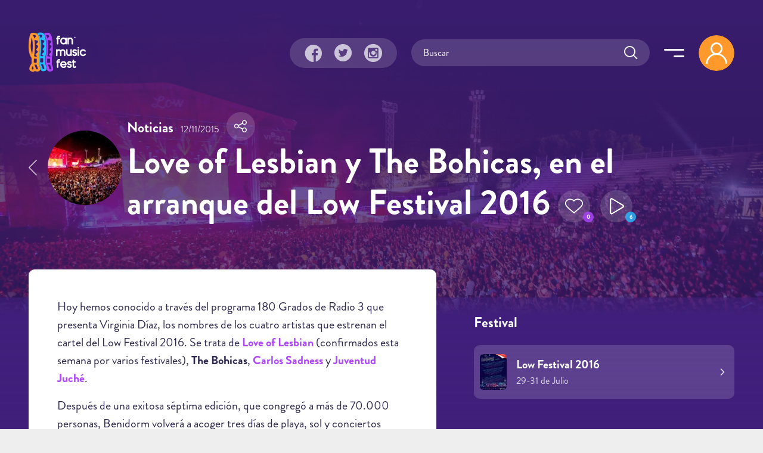

--- FILE ---
content_type: text/html; charset=utf-8
request_url: https://fanmusicfest.com/content/love-lesbian-y-bohicas-en-el-arranque-del-low-festival-2016
body_size: 18410
content:
<!DOCTYPE html>
<html xmlns="http://www.w3.org/1999/xhtml" lang="es" xml:lang="es" version="XHTML+RDFa 1.0" dir="ltr"
  xmlns:fb="http://ogp.me/ns/fb#"
  xmlns:og="http://ogp.me/ns#">
  <head profile="http://www.w3.org/1999/xhtml/vocab">
  <!--[if IE]><![endif]-->
<meta http-equiv="Content-Type" content="text/html; charset=utf-8" />
<link rel="amphtml" href="https://fanmusicfest.com/content/love-lesbian-y-bohicas-en-el-arranque-del-low-festival-2016?amp" />
<link rel="shortcut icon" href="https://fanmusicfest.com/sites/all/themes/fmf_silicium_boot/dist/images/favicon/favicon-96x96.png" type="image/png" />
<link rel="apple-touch-icon" href="https://fanmusicfest.com/sites/all/themes/fmf_silicium_boot/dist/images/favicon/apple-icon-180x180.png" />
<link rel="dns-prefetch" href="https://www.googletagmanager.com/"></link>
<link rel="preconnect" href="https://www.googletagmanager.com/"></link>
<link rel="preload" as="style" href="https://fanmusicfest.com/sites/all/themes/fmf_silicium_boot/dist/fonts/silicium/style.css"></link>
<script src="/cdn-cgi/scripts/7d0fa10a/cloudflare-static/rocket-loader.min.js" data-cf-settings="d557bdc1170ab42948045e1a-|49"></script><link rel="stylesheet" media="print" onload="this.onload=null;this.removeAttribute(&#039;media&#039;);" href="https://fanmusicfest.com/sites/all/themes/fmf_silicium_boot/dist/fonts/silicium/style.css"></link>
<noscript><link rel="stylesheet" href="https://fanmusicfest.com/sites/all/themes/fmf_silicium_boot/dist/fonts/silicium/style.css"></link>
</noscript>
<link rel="preload" as="style" href="https://fanmusicfest.com/sites/all/themes/fmf_silicium_boot/dist/fonts/font-awesome/css/font-awesome.min.css"></link>
<script src="/cdn-cgi/scripts/7d0fa10a/cloudflare-static/rocket-loader.min.js" data-cf-settings="d557bdc1170ab42948045e1a-|49"></script><link rel="stylesheet" media="print" onload="this.onload=null;this.removeAttribute(&#039;media&#039;);" href="https://fanmusicfest.com/sites/all/themes/fmf_silicium_boot/dist/fonts/font-awesome/css/font-awesome.min.css"></link>
<noscript><link rel="stylesheet" href="https://fanmusicfest.com/sites/all/themes/fmf_silicium_boot/dist/fonts/font-awesome/css/font-awesome.min.css"></link>
</noscript>
<link rel="icon" type="image/png" sizes="16x16" href="https://fanmusicfest.com/sites/all/themes/fmf_silicium_boot/dist/images/favicon/favicon-16x16.png" />
<link rel="icon" type="image/png" sizes="32x32" href="https://fanmusicfest.com/sites/all/themes/fmf_silicium_boot/dist/images/favicon/favicon-32x32.png" />
<link rel="icon" type="image/png" sizes="48x48" href="https://fanmusicfest.com/sites/all/themes/fmf_silicium_boot/dist/images/favicon/favicon-48x48.png" />
<link rel="icon" type="image/png" sizes="96x96" href="https://fanmusicfest.com/sites/all/themes/fmf_silicium_boot/dist/images/favicon/favicon-96x96.png" />
<link rel="icon" type="image/png" sizes="192x192" href="https://fanmusicfest.com/sites/all/themes/fmf_silicium_boot/dist/images/favicon/favicon-192x192.png" />
<meta name="viewport" content="width=device-width, initial-scale=1, shrink-to-fit=no"></meta>
<meta name="google-site-verification" content="nCCQRLTqlHnu1XDULc_XBY_xCiE8mF7bwLUAqZFR_CU"></meta>
<meta name="google-adsense-account" content="ca-pub-3955128881019388"></meta>
<meta name="impact-site-verification" value="5239fefd-145d-4a37-be01-413aef8c7341"></meta>
<meta name="facebook-domain-verification" content="eijdygxjxk8a8imx8aelyan882gn2j"></meta>
<meta name="theme-color" content="#40207B"></meta>
<meta name="msapplication-navbutton-color" content="#40207B"></meta>
<link href="https://fanmusicfest.com/sites/default/files/styles/esc_750x/public/low2_0.jpg?itok=dIzHdVFU" rel="preload" as="image"></link>
<script type="application/ld+json">{
    "@context": "https://schema.org",
    "@graph": [
        {
            "@type": "NewsArticle",
            "headline": "Love of Lesbian y The Bohicas, en el arranque del Low Festival 2016",
            "name": "Love of Lesbian y The Bohicas, en el arranque del Low Festival 2016",
            "description": "Hoy hemos conocido a través del programa 180 Grados de Radio 3 que presenta Virginia Díaz, los nombres de los cuatro artistas que estrenan el cartel del Low Festival 2016. Se trata de Love of Lesbian (confirmados esta semana por varios festivales), The Bohicas, Carlos Sadness y Juventud Juché.",
            "author": {
                "@type": "Organization",
                "@id": "https://fanmusicfest.com/#author",
                "name": "FanMusicFest",
                "url": "https://fanmusicfest.com/",
                "logo": {
                    "@type": "ImageObject",
                    "url": "https://fanmusicfest.com/sites/all/themes/fmf_silicium_boot/logo_organization.png"
                }
            },
            "publisher": {
                "@type": "Organization",
                "@id": "https://fanmusicfest.com/#publisher",
                "name": "FanMusicFest",
                "url": "https://fanmusicfest.com/",
                "logo": {
                    "@type": "ImageObject",
                    "url": "https://fanmusicfest.com/sites/all/themes/fmf_silicium_boot/logo_organization.png"
                }
            },
            "datePublished": "2015-11-12T10:05:57+01:00",
            "dateModified": "2020-05-05T00:17:43+02:00",
            "image": {
                "@type": "ImageObject",
                "url": "https://fanmusicfest.com/sites/default/files/styles/amp_metadata__content_image__1200px_wide_/public/low2_0.jpg?itok=1qikm3CT"
            }
        },
        {
            "@type": "WebPage",
            "@id": "https://fanmusicfest.com/content/love-lesbian-y-bohicas-en-el-arranque-del-low-festival-2016#webpage",
            "name": "Love of Lesbian y The Bohicas, en el arranque del Low Festival 2016",
            "description": "Hoy hemos conocido a través del programa 180 Grados de Radio 3 que presenta Virginia Díaz, los nombres de los cuatro artistas que estrenan el cartel del Low Festival 2016. Se trata de Love of Lesbian (confirmados esta semana por varios festivales), The Bohicas, Carlos Sadness y Juventud Juché.",
            "author": {
                "@type": "Organization",
                "@id": "https://fanmusicfest.com/#author",
                "name": "FanMusicFest",
                "url": "https://fanmusicfest.com/",
                "logo": {
                    "@type": "ImageObject",
                    "url": "https://fanmusicfest.com/sites/all/themes/fmf_silicium_boot/logo_organization.png"
                }
            },
            "breadcrumb": {
                "@type": "BreadcrumbList",
                "itemListElement": [
                    {
                        "@type": "ListItem",
                        "position": 1,
                        "name": "Home",
                        "item": "https://fanmusicfest.com/"
                    },
                    {
                        "@type": "ListItem",
                        "position": 2,
                        "name": "Noticias",
                        "item": "https://fanmusicfest.com/noticias-festivales"
                    },
                    {
                        "@type": "ListItem",
                        "position": 3,
                        "name": "Love of Lesbian y The Bohicas, en el arranque del Low Festival 2016",
                        "item": ""
                    }
                ]
            },
            "url": "https://fanmusicfest.com/content/love-lesbian-y-bohicas-en-el-arranque-del-low-festival-2016"
        }
    ]
}</script>
<meta name="description" content="Hoy hemos conocido a través del programa 180 Grados de Radio 3 que presenta Virginia Díaz, los nombres de los c..." />
<link rel="manifest" href="/manifest.webmanifest?v=7" crossorigin="" />
<meta name="theme-color" content="#4e2694" />
<meta name="generator" content="Drupal 7 (http://drupal.org)" />
<link rel="canonical" href="https://fanmusicfest.com/content/love-lesbian-y-bohicas-en-el-arranque-del-low-festival-2016" />
<link rel="shortlink" href="https://fanmusicfest.com/node/224140" />
<meta property="fb:admins" content="roy.batty78" />
<meta property="fb:app_id" content="190259424432072" />
<meta property="og:site_name" content="FanMusicFest" />
<meta property="og:type" content="article" />
<meta property="og:url" content="https://fanmusicfest.com/content/love-lesbian-y-bohicas-en-el-arranque-del-low-festival-2016" />
<meta property="og:title" content="Love of Lesbian y The Bohicas, en el arranque del Low Festival 2016" />
<meta property="og:description" content="Hoy hemos conocido a través del programa 180 Grados de Radio 3 que presenta Virginia Díaz, los nombres de los cuatro artistas que estrenan el cartel del Low Festival 2016. Se trata de Love of Lesbian (confirmados esta semana por varios festivales), The Bohicas, Carlos Sadness y Juventud Juché." />
<meta property="og:image" content="https://fanmusicfest.com/sites/default/files/styles/escrec_750x500/public/low2_0.jpg?itok=Kfqqo4sz" />
<meta property="og:image:url" content="https://fanmusicfest.com/sites/default/files/styles/escrec_750x500/public/low2_0.jpg?itok=Kfqqo4sz" />
<meta property="og:image:secure_url" content="https://fanmusicfest.com/sites/default/files/styles/escrec_750x500/public/low2_0.jpg?itok=Kfqqo4sz" />
<meta property="og:image:width" content="750" />
<meta property="og:image:height" content="500" />
<meta name="apple-mobile-web-app-status-bar-style" content="black_translucent" />
<meta name="apple-mobile-web-app-capable" content="yes" />
  <title>Love of Lesbian y The Bohicas, en el arranque del Low Festival 2016 | FanMusicFest</title>
  <script type="d557bdc1170ab42948045e1a-text/javascript">
<!--//--><![CDATA[//><!--
for(var fonts=document.cookie.split("advaggf"),i=0;i<fonts.length;i++){var font=fonts[i].split("="),pos=font[0].indexOf("ont_");-1!==pos&&(window.document.documentElement.className+=" "+font[0].substr(4).replace(/[^a-zA-Z0-9\-]/g,""))}if(void 0!==Storage){fonts=JSON.parse(localStorage.getItem("advagg_fonts"));var current_time=(new Date).getTime();for(var key in fonts)fonts[key]>=current_time&&(window.document.documentElement.className+=" "+key.replace(/[^a-zA-Z0-9\-]/g,""))}
//--><!]]>
</script>
<link type="text/css" rel="stylesheet" href="/sites/default/files/advagg_css/css__BJ6Ou6QsBRtnFTmxaakamOIS8n4QswDP2XnnZ1sxtaM__NBuvkP6eInGIkb1aJvUHx5PX79XApuxBDkk_77W5tYk__2C1sqGOotq7e2FiYUOkKlvDjX3xzuMnl66kn7CJI7Ag.css" media="all" />
<link type="text/css" rel="stylesheet" href="/sites/default/files/advagg_css/css__YziSh45bPYLrRNrWKiJ4RSWdJCd78FjDEe0SbcQClbI__3PWeSxBEp25JZfdB0q4a1THV5KGElJ3sZQngWGz2xDM__2C1sqGOotq7e2FiYUOkKlvDjX3xzuMnl66kn7CJI7Ag.css" media="all" />
<link type="text/css" rel="stylesheet" href="/sites/default/files/advagg_css/css__63cO3HRftEUcCKw4U52Bz-3w_TiBv6y0gILhcQo7rfc__rZeYxNVOOO4G9U7gb7O-j7NHkR8LzsmHQ_UMjp4rkYs__2C1sqGOotq7e2FiYUOkKlvDjX3xzuMnl66kn7CJI7Ag.css" media="all" />
<link type="text/css" rel="stylesheet" href="/sites/default/files/advagg_css/css__VVALRxffSzJFDI0PGZ3NEOPjhhQJXVcy6gSThgBAM5M__nAjx_UQkxBIK8tYkj2BMd0ggFFPFvkkjpIhCQoG7HMo__2C1sqGOotq7e2FiYUOkKlvDjX3xzuMnl66kn7CJI7Ag.css" media="all" />
<link type="text/css" rel="stylesheet" href="/sites/default/files/advagg_css/css__eFKSCujfWyJYO8J-qSi6T_n29lROS8isvrxzANeHaAY__D_EUHDAfEQdxcLiSDY7hREUWkG1Ge56_h2z3Er8V188__2C1sqGOotq7e2FiYUOkKlvDjX3xzuMnl66kn7CJI7Ag.css" media="all" />
<link type="text/css" rel="stylesheet" href="/sites/default/files/advagg_css/css__mXUsFOkFX1Vp3cPaBtPrMNLiyy4rOzIAVz7DppnovsY__VuqueGIBM1L9IZF1etqtwEuhxiXGAHU-O6d8gMboEyQ__2C1sqGOotq7e2FiYUOkKlvDjX3xzuMnl66kn7CJI7Ag.css" media="all" />
<link type="text/css" rel="stylesheet" href="/sites/default/files/advagg_css/css__wzbg2wJKXgCcfj7ADJ9K-UuYR3r4vhf_iIuYniWfF7I__0u9LaacN3Hed1ZA2MSaWoizVhqNcQE36ozAuasHD0Vg__2C1sqGOotq7e2FiYUOkKlvDjX3xzuMnl66kn7CJI7Ag.css" media="all" />
<link type="text/css" rel="stylesheet" href="/sites/default/files/advagg_css/css__JobBKST7GlmicQYhaQ3qjZSOR5r1n7s0qWHVKnMuRUI__3kgqTAI11JtNPhZZh6U7vbZHtejAoT7Qg7WZb5_fbPM__2C1sqGOotq7e2FiYUOkKlvDjX3xzuMnl66kn7CJI7Ag.css" media="all" />
<link type="text/css" rel="stylesheet" href="/sites/default/files/advagg_css/css__EkKtNt4mq9j8qV7LdT8f2Z-oWRkSJNQU6b5woBJna_U__Lf77875HmDgWXlnw7h4mr4mZ7tYhxCC_kbLRCdDA4dk__2C1sqGOotq7e2FiYUOkKlvDjX3xzuMnl66kn7CJI7Ag.css" media="all" />
<link type="text/css" rel="stylesheet" href="/sites/default/files/advagg_css/css__8FtPdo0QlphFPDkpjePuwHggoiJrVmosf1vLVwnlxAk__Bp1x5GzUBnJyc_j0LvWIPwlsK_Fn8v_XBDgD6Je2i-I__2C1sqGOotq7e2FiYUOkKlvDjX3xzuMnl66kn7CJI7Ag.css" media="all" />
<link type="text/css" rel="stylesheet" href="/sites/default/files/advagg_css/css__K-r5OTKUZ_4wMpNOOnvLPeDyW3JEtaB7htmAPt0hIoE__pc8cWNXTCPBZ6155BfYfmgQ_A4SqsfSORsHMoqJRvl4__2C1sqGOotq7e2FiYUOkKlvDjX3xzuMnl66kn7CJI7Ag.css" media="all" />
<link type="text/css" rel="stylesheet" href="/sites/default/files/advagg_css/css__WVCmyxtpUjjv_6eNGtC47zmd0dMBUrQjs7mNyPEO2N8__BQwG3ze52t13loYENhTuC8bvlN-6BDZCAlSYOjxbbBo__2C1sqGOotq7e2FiYUOkKlvDjX3xzuMnl66kn7CJI7Ag.css" media="all" />
<link type="text/css" rel="stylesheet" href="/sites/default/files/advagg_css/css__nznGB9fwX-62JC5s-VglPOpWHpDap4Dvs-OZJK0k4W4__CmnyehHeR9H9bSpORs017FQG_NLa6OGPEhVEpGNPULA__2C1sqGOotq7e2FiYUOkKlvDjX3xzuMnl66kn7CJI7Ag.css" media="all" />
  <script type="d557bdc1170ab42948045e1a-text/javascript" src="/sites/default/files/advagg_js/js__E7A4YYAJdmsbjJRuIuUGDp0VFdgkNbpmMu9mB9mtOlY__6WgEo0vsiyuQSTJtji-aze0uTp2YYgLWCo8W4bmpWcQ__2C1sqGOotq7e2FiYUOkKlvDjX3xzuMnl66kn7CJI7Ag.js"></script>
<script type="d557bdc1170ab42948045e1a-text/javascript" src="/sites/default/files/advagg_js/js__H5AFmq1RrXKsrazzPq_xPQPy4K0wUKqecPjczzRiTgQ__wor4r9P8YTtQ7p6fbywTetZ47Z_orumIfrrhgxrpLus__2C1sqGOotq7e2FiYUOkKlvDjX3xzuMnl66kn7CJI7Ag.js"></script>
<script type="d557bdc1170ab42948045e1a-text/javascript" src="/sites/default/files/advagg_js/js__jY3-3CF_aW2-zV7M-ZJG0aboHTCHOpI0LqsoubNNRFI__ldX-GYGVbJarE_FwlYdMigsz0wUJ72Qj_I4V8NwWM6E__2C1sqGOotq7e2FiYUOkKlvDjX3xzuMnl66kn7CJI7Ag.js"></script>
<script type="d557bdc1170ab42948045e1a-text/javascript" src="/sites/default/files/advagg_js/js__LOTzmTjOEyBYTRa73tu6Fj3qY7yfNxJxX3y1JUwojnc__40YrL2aSiZmfap0peqfapAZpogiJynGBflb-zJ7vQQo__2C1sqGOotq7e2FiYUOkKlvDjX3xzuMnl66kn7CJI7Ag.js" defer="defer" async="async"></script>
<script type="d557bdc1170ab42948045e1a-text/javascript" src="/sites/default/files/advagg_js/js__HxTbhN-HTG8H6pU8ZNTXLhmTeg8fhzG_sbeVLz0gBqU__AdhAFZ5QAk_VrKkFUOCnxJb9ANrhuWlKf15A7QHm14M__2C1sqGOotq7e2FiYUOkKlvDjX3xzuMnl66kn7CJI7Ag.js" defer="defer" async="async"></script>
<script type="d557bdc1170ab42948045e1a-text/javascript">
<!--//--><![CDATA[//><!--
jQuery.extend(Drupal.settings,{"basePath":"\/","pathPrefix":"","setHasJsCookie":0,"ajaxPageState":{"theme":"fmf_silicium_boot","theme_token":"NtGuSAeMZisGUvumBwlzCc7yWz2w6uaEFEqvox0DQ2g","jquery_version":"3.1","css":{"modules\/system\/system.base.css":1,"modules\/system\/system.menus.css":1,"modules\/system\/system.messages.css":1,"modules\/system\/system.theme.css":1,"misc\/ui\/jquery.ui.core.css":1,"misc\/ui\/jquery.ui.theme.css":1,"misc\/ui\/jquery.ui.slider.css":1,"modules\/field\/theme\/field.css":1,"sites\/all\/modules\/logintoboggan\/logintoboggan.css":1,"modules\/node\/node.css":1,"modules\/user\/user.css":1,"sites\/all\/modules\/views\/css\/views.css":1,"sites\/all\/modules\/ckeditor\/css\/ckeditor.css":1,"sites\/all\/modules\/colorbox\/styles\/stockholmsyndrome\/colorbox_style.css":1,"sites\/all\/modules\/ctools\/css\/ctools.css":1,"sites\/all\/libraries\/jgrowl\/jquery.jgrowl.min.css":1,"sites\/all\/modules\/nicemessages\/css\/nicemessages_positions.css":1,"sites\/all\/modules\/nicemessages\/css\/nicemessages_jgrowl.css":1,"sites\/all\/modules\/nicemessages\/css\/shadows.css":1,"sites\/all\/modules\/fmf_silicium\/jcarousel-skins\/FMF_Silicium\/jcarousel-fmf_silicium-alt.css":1,"sites\/all\/modules\/ctools\/css\/modal.css":1,"sites\/all\/modules\/ajax_register\/css\/ajax-register.css":1,"sites\/all\/themes\/fmf_silicium_boot\/dist\/css\/fmf_silicium_boot.css":1,"sites\/all\/themes\/fmf_silicium_boot\/dist\/js\/bootstrap-select\/css\/bootstrap-select.min.css":1},"js":{"sites\/all\/modules\/jquery_update\/replace\/jquery-migrate\/3\/jquery-migrate.min.js":1,"misc\/jquery-extend-3.4.0.js":1,"misc\/jquery-html-prefilter-3.5.0-backport.js":1,"sites\/all\/modules\/jquery_update\/replace\/ui\/ui\/minified\/jquery.ui.core.min.js":1,"sites\/all\/modules\/jquery_update\/replace\/ui\/ui\/minified\/jquery.ui.widget.min.js":1,"sites\/all\/modules\/jquery_update\/replace\/ui\/external\/jquery.cookie.js":1,"sites\/all\/modules\/jquery_update\/replace\/jquery.form\/4\/jquery.form.min.js":1,"sites\/all\/modules\/jquery_update\/replace\/ui\/ui\/minified\/jquery.ui.mouse.min.js":1,"sites\/all\/modules\/jquery_update\/replace\/ui\/ui\/minified\/jquery.ui.slider.min.js":1,"sites\/all\/modules\/jquery_update\/js\/jquery_update.js":1,"public:\/\/languages\/es_H0NXbY43BzTGhu3ypPMYq_XLPBNacOmOwKQLZfYJFrY.js":1,"sites\/all\/libraries\/colorbox\/jquery.colorbox-min.js":1,"sites\/all\/modules\/colorbox\/js\/colorbox.js":1,"sites\/all\/modules\/colorbox\/styles\/stockholmsyndrome\/colorbox_style.js":1,"sites\/all\/modules\/colorbox\/js\/colorbox_load.js":1,"sites\/all\/modules\/colorbox\/js\/colorbox_inline.js":1,"sites\/all\/libraries\/jgrowl\/jquery.jgrowl.min.js":1,"sites\/all\/modules\/nicemessages\/js\/nicemessages.js":1,"sites\/all\/modules\/views\/js\/base.js":1,"misc\/progress.js":1,"sites\/all\/modules\/ctools\/js\/auto-submit.js":1,"sites\/all\/modules\/views\/js\/ajax_view.js":1,"sites\/all\/modules\/jcarousel\/js\/jquery.jcarousel.min.js":1,"sites\/all\/modules\/jcarousel\/js\/jcarousel.js":1,"sites\/all\/modules\/ctools\/js\/modal.js":1,"sites\/all\/modules\/ajax_register\/js\/ajax-register.js":1,"sites\/all\/themes\/fmf_silicium_boot\/dist\/js\/bootstrap\/bootstrap.bundle.min.js":1,"sites\/all\/themes\/fmf_silicium_boot\/dist\/js\/bootstrap-select\/js\/bootstrap-select.min.js":1,"sites\/all\/themes\/fmf_silicium_boot\/dist\/js\/bootstrap-select\/js\/i18n\/defaults-es_ES.min.js":1,"sites\/all\/themes\/fmf_silicium_boot\/dist\/js\/jquery-touchswipe\/jquery.touchSwipe.min.js":1,"sites\/all\/themes\/fmf_silicium_boot\/dist\/js\/jquery.disqusloader\/jquery.disqusloader.js":1,"sites\/all\/themes\/fmf_silicium_boot\/dist\/js\/fmf_viewsexposedformfix.js":1,"sites\/all\/themes\/fmf_silicium_boot\/dist\/js\/fmf_lazyloadcssbg.js":1,"sites\/all\/themes\/fmf_silicium_boot\/dist\/js\/fmf_lazyloadaddsense.js":1,"sites\/all\/themes\/fmf_silicium_boot\/dist\/js\/fmf_lazyloadanalytics.js":1,"sites\/all\/themes\/fmf_silicium_boot\/dist\/js\/fmf_videoplayer.js":1,"sites\/all\/themes\/fmf_silicium_boot\/dist\/js\/fmf_ctools.js":1,"sites\/all\/themes\/fmf_silicium_boot\/dist\/js\/fmf_addtoany.js":1,"sites\/all\/themes\/fmf_silicium_boot\/dist\/js\/fmf_scripts.js":1,"sites\/all\/modules\/pwa\/js\/register.js":1,"sites\/all\/modules\/pwa\/js\/autoreload.js":1,"sites\/all\/modules\/pwa\/js\/beforeinstallprompt.js":1,"sites\/all\/modules\/views_infinite_scroll\/views-infinite-scroll.js":1,"sites\/all\/modules\/jquery_update\/replace\/jquery\/3.1\/jquery.min.js":1,"misc\/jquery.once.js":1,"misc\/drupal.js":1,"misc\/ajax.js":1,"sites\/all\/libraries\/fontfaceobserver\/fontfaceobserver.js":1,"sites\/all\/modules\/advagg\/advagg_font\/advagg_font.js":1}},"colorbox":{"transition":"elastic","speed":"350","opacity":"1","slideshow":true,"slideshowAuto":false,"slideshowSpeed":"2500","slideshowStart":"iniciar presentaci\u00f3n","slideshowStop":"parar presentaci\u00f3n","current":"{current} de {total}","previous":"\u00ab Anterior","next":"Siguiente \u00bb","close":"Cerrar","overlayClose":true,"returnFocus":true,"maxWidth":"100%","maxHeight":"100%","initialWidth":"300","initialHeight":"100","fixed":true,"scrolling":true,"mobiledetect":false,"mobiledevicewidth":"480px","file_public_path":"\/sites\/default\/files","specificPagesDefaultValue":"admin*\nimagebrowser*\nimg_assist*\nimce*\nnode\/add\/*\nnode\/*\/edit\nprint\/*\nprintpdf\/*\nsystem\/ajax\nsystem\/ajax\/*"},"ctools_modalview_style":{"modalSize":{"type":"fixed","width":550,"height":140,"contentRight":30,"contentBottom":0},"modalOptions":{"opacity":"0.8","background-color":"#000000"},"closeText":"","animation":"fadeIn","animationSpeed":"slow","modalTheme":"CToolsModalFMFSiliciumViews"},"ctools_modalform_style":{"modalSize":{"type":"fixed","width":550,"height":140,"contentRight":30,"contentBottom":0},"modalOptions":{"opacity":"0.8","background-color":"#000000"},"closeText":"","animation":"fadeIn","animationSpeed":"slow","modalTheme":"CToolsModalFMFSiliciumForms"},"jcarousel":{"ajaxPath":"\/jcarousel\/ajax\/views","carousels":{"jcarousel-dom-block-lista-videoplayer-reference6974c329adc1b":{"view_options":{"view_args":"224140","view_path":"node\/224140","view_base_path":null,"view_display_id":"block_lista_videoplayer_reference","view_name":"fmf_videos","jcarousel_dom_id":"block_lista_videoplayer_reference6974c329adc1b"},"skin":"fmfsiliciumalt","responsive":1,"autoPause":1,"start":1,"ajax":true,"size":"6","selector":".jcarousel-dom-block-lista-videoplayer-reference6974c329adc1b"},"jcarousel-manual":{"responsive":1,"scroll":"","visible":"","skin":"fmfsiliciumalt","selector":".jcarousel-manual"}}},"views_infinite_scroll":{"img_path":"https:\/\/fanmusicfest.com\/sites\/all\/modules\/views_infinite_scroll\/images\/ajax-loader.gif","scroll_threshold":200},"views":{"ajax_path":"\/views\/ajax","ajaxViews":{"views_dom_id:4a2d11bbe6e93ad4fb9de9304baaec53":{"view_name":"fmf_festivales","view_display_id":"block_festivalesrelacionados","view_args":"17735","view_path":"node\/224140","view_base_path":"mapa-festivales","view_dom_id":"4a2d11bbe6e93ad4fb9de9304baaec53","pager_element":0},"views_dom_id:639a0387cd824d60e9ea5f5f4329c1a1":{"view_name":"fmf_videos","view_display_id":"block_lista_videoplayer_reference","view_args":"224140","view_path":"node\/224140","view_base_path":null,"view_dom_id":"639a0387cd824d60e9ea5f5f4329c1a1","pager_element":0},"views_dom_id:a43d34156351ec79bd06ecc0c5c44590":{"view_name":"FMF_Noticias","view_display_id":"block_news_destacadas","view_args":"224140","view_path":"node\/224140","view_base_path":null,"view_dom_id":"a43d34156351ec79bd06ecc0c5c44590","pager_element":0}}},"urlIsAjaxTrusted":{"\/views\/ajax":true,"\/":true,"\/system\/ajax":true,"\/content\/love-lesbian-y-bohicas-en-el-arranque-del-low-festival-2016":true},"better_exposed_filters":{"views":{"fmf_festivales":{"displays":{"block_festivalesrelacionados":{"filters":[]}}},"fmf_videos":{"displays":{"block_lista_videoplayer_reference":{"filters":[]}}},"FMF_Noticias":{"displays":{"block_news_destacadas":{"filters":[]}}}}},"ajax":{"submit-search6974c329b9892":{"callback":"fmf_silicium_search_ajax_callback","wrapper":"search-ajax-form","event":"click","url":"\/system\/ajax","submit":{"_triggering_element_name":"op","_triggering_element_value":"Submit"}}},"advagg_font":{"helvetica-neue":"Helvetica Neue","brandon-grotesque-regular":"Brandon Grotesque Regular"},"advagg_font_storage":1,"advagg_font_cookie":1,"advagg_font_no_fout":0,"nicemessages":{"position":"center","items":[]},"fmf_silicium":{"currentNid":"224140","currentTitle":"Love of Lesbian y The Bohicas, en el arranque del Low Festival 2016"},"pwa":{"path":"\/pwa\/serviceworker\/js"},"CToolsModal":{"loadingText":"Loading...","closeText":"Close Window","closeImage":"\u003Cimg src=\u0022https:\/\/fanmusicfest.com\/sites\/all\/modules\/ctools\/images\/icon-close-window.png\u0022 alt=\u0022Close window\u0022 title=\u0022Close window\u0022 \/\u003E","throbber":"\u003Cimg src=\u0022https:\/\/fanmusicfest.com\/sites\/all\/modules\/ctools\/images\/throbber.gif\u0022 alt=\u0022Cargando\u0022 title=\u0022Loading...\u0022 \/\u003E"},"ctools-ajax-register-style":{"modalSize":{"type":"fixed","width":600,"height":140,"contentRight":30,"contentBottom":0},"modalOptions":{"opacity":0.7,"background-color":"#000000"},"closeText":"","throbber":"\u003Cimg src=\u0022https:\/\/fanmusicfest.com\/sites\/all\/modules\/ajax_register\/images\/ajax-loader.gif\u0022 alt=\u0022\u0022 \/\u003E","animation":"fadeIn","animationSpeed":"slow","modalTheme":"CToolsModalFMFSiliciumLogin"}});
//--><!]]>
</script>
</head>
<body class="html not-front not-logged-in two-sidebars page-node page-node- page-node-224140 node-type-article" >
  <div id="skip-link">
    <a href="#main-content" class="element-invisible element-focusable">Pasar al contenido principal</a>
  </div>
    
<!-- Sidebar Menú -->
    <div class="sidebar_menu container text-right p-4 pb-5 cv-auto">
        <div id="block-block-94" class="block block-block">
  
  
      
    <div class="content">
      <div class="d-flex align-items-center">
  <h3 class="ml-xl-auto mb-0 font-weight-normal title">
    Menu  </h3>
  <a href="javascript:void(0);" class="d-inline-flex align-middle icon-link--primary icon--close-menu  ml-auto ml-xl-3 mr-4" title="Cerrar">
    <span class="icon-close_menu icon-s6"></span>
  </a>

  <div class="pr-xl-1">
  <div class="navbar__user rounded-circle mr-lg-2">
          <span class="icon-user_logout icon-s8 icon-md-s10 navbar__user__icon-circle d-block"></span>
      </div>
  </div>
</div>    </div>

    </div>
<div id="block-block-95" class="block block-block d-xl-none mt-4">
  
  
      
    <div class="content">
      <div class="searchblock">
  <div class="form-item form-type-textfield form-item-search-block-form-fake">
    <input placeholder="Buscar" autocomplete="off" class="form-control" type="text" id="submit-search-fake6974c32999d6e" name="search_block_form_fake" value="" size="60" maxlength="128">
  </div>
</div>    </div>

    </div>
<div id="block-system-main-menu" class="block block-system mt-4 text-right block-menu">
  
  
      
    <div class="content">
      <ul class="menu_main nav flex-column"><li class="first leaf nav-item"><a href="/" class="nav-link">Home</a></li>
<li class="leaf nav-item"><a href="/lista-festivales" title="" class="nav-link">Festivales</a></li>
<li class="leaf nav-item--calendario nav-item"><a href="/calendario-festivales" class="nav-link">Calendario</a></li>
<li class="leaf nav-item"><a href="/noticias-festivales" class="nav-link">Noticias</a></li>
<li class="leaf nav-item--mapa nav-item"><a href="/mapa-festivales" class="nav-link">Mapa</a></li>
<li class="leaf nav-item"><a href="/lista-grupos" class="nav-link">Artistas</a></li>
<li class="leaf nav-item--videoplayer nav-item"><a href="/lista-videos" class="nav-link--videoplayer nav-link">Playlists</a></li>
<li class="last leaf nav-item"><a href="/contact" class="nav-link">Contacto</a></li>
</ul>    </div>

    </div>
<div id="block-multiblock-1" class="block block-multiblock  fmf_rrss fmf_rrss--vertical block-block block-block-99-instance">
  
  
      
    <div class="content">
      <a class="fmf_rrss__item icon-link icon-link--trans" href="https://www.facebook.com/FanMusicFest" target="_blank" title="Facebook" rel="noopener"><span class="icon-facebook_circle icon-s8"></a>
<a class="fmf_rrss__item icon-link icon-link--trans" href="https://twitter.com/FanMusicFest" target="_blank" title="Twitter" rel="noopener"><span class="icon-twitter_circle icon-s8"></a>
<a class="fmf_rrss__item fmf_rrss__item--last icon-link icon-link--trans" href="https://www.instagram.com/fanmusicfest/" target="_blank" title="Instagram" rel="noopener"><span class="icon-instagram_circle icon-s8"></span></a>
<div class="fmf_rrss__follow fx_rotate font-weight-blod">Síguenos</div>    </div>

    </div>

    </div>
    <!-- Dark Overlay element -->
    <div class="sidebar_overlay"></div>

<!-- Página -->
<div id="page" class="page container-fluid">
    <div class="row">
        <div class="header_content_wrapper container-fluid p-0">
            <!-- Parallax background imagen -->
            
            <!-- Cabecera -->
             <div class="wrapper-header">            
                        
                   <div id="header" class="header container-fluid header--cover">
                   <!-- Parallax background imagen 
                               
                       <div class="parallax d-none d-md-block" data-parallax-image="https://fanmusicfest.com/sites/default/files/styles/esc_1980x/public/low2_0.jpg?itok=Udc3H0Vo"></div>
                       <div class="parallax_fallback fx_cover d-none" style="background-image: url('https://fanmusicfest.com/sites/default/files/styles/esc_1980x/public/low2_0.jpg?itok=Udc3H0Vo');"></div>
                       <div class="parallax_fallback fx_cover d-md-none" style="background-image: url('https://fanmusicfest.com/sites/default/files/styles/esc_750x/public/low2_0.jpg?itok=dIzHdVFU');"></div>                                
                   -->                                                    
                   
                               
                       <div class="parallax_fallback fx_cover d-none d-md-block" style="background-image: url('https://fanmusicfest.com/sites/default/files/styles/esc_1980x/public/low2_0.jpg?itok=Udc3H0Vo');"></div>
                       <div class="parallax_fallback fx_cover d-md-none" style="background-image: url('https://fanmusicfest.com/sites/default/files/styles/esc_750x/public/low2_0.jpg?itok=dIzHdVFU');"></div>                                
                                      
                    <div class="row">
                        <!-- Navegación -->
                                                    <div class="container p-0">
                                <div id="navbar" class="navbar align-items-center col-12 col-lg-10 offset-lg-1 col-xl-12 offset-xl-0 px-xl-5">
                                    <div id="block-block-100" class="block block-block col p-0">
  
  
      
    <div class="content">
      <div class="d-inline-flex align-items-center">  
  <div>
		<a href="/" title="Home" class="navbar__logo icon-link"><span class="icon-fmf"><span class="path1"></span><span class="path2"></span><span class="path3"></span><span class="path4"></span><span class="path5"></span><span class="path6"></span><span class="path7"></span><span class="path8"></span><span class="path9"></span><span class="path10"></span><span class="path11"></span><span class="path12"></span><span class="path13"></span><span class="path14"></span><span class="path15"></span><span class="path16"></span><span class="path17"></span><span class="path18"></span><span class="path19"></span></span></a>	</div>

	<div class="mx-3 d-md-none">
		<a href="https://play.google.com/store/apps/details?id=com.fanmusicfest.twa" title="Google Play FanMusicFest" rel="nofollow">
			<img  class="img-fluid w-100" width="564" height="168" loading="lazy" alt="Google Play FanMusicFest" src="https://fanmusicfest.com/sites/all/themes/fmf_silicium_boot/dist/images/google-play-badge-trans.png" style="max-width: 100px"></img>
		</a>
	</div>
</div>    </div>

    </div>
<div id="block-block-99" class="block block-block col-end mr-4 fmf_rrss fmf_rrss--horizontal d-none d-xl-block">
  
  
      
    <div class="content">
      <a class="fmf_rrss__item icon-link icon-link--trans" href="https://www.facebook.com/FanMusicFest" target="_blank" title="Facebook" rel="noopener"><span class="icon-facebook_circle icon-s8"></a>
<a class="fmf_rrss__item icon-link icon-link--trans" href="https://twitter.com/FanMusicFest" target="_blank" title="Twitter" rel="noopener"><span class="icon-twitter_circle icon-s8"></a>
<a class="fmf_rrss__item fmf_rrss__item--last icon-link icon-link--trans" href="https://www.instagram.com/fanmusicfest/" target="_blank" title="Instagram" rel="noopener"><span class="icon-instagram_circle icon-s8"></span></a>
<div class="fmf_rrss__follow fx_rotate font-weight-blod">Síguenos</div>    </div>

    </div>
<div id="block-block-98" class="block block-block col-end mr-4 d-none d-xl-block searchblock--medium">
  
  
      
    <div class="content">
      <div class="searchblock">
  <div class="form-item form-type-textfield form-item-search-block-form-fake">
    <input placeholder="Buscar" autocomplete="off" class="form-control" type="text" id="submit-search-fake6974c3299a1ae" name="search_block_form_fake" value="" size="60" maxlength="128">
  </div>
</div>    </div>

    </div>
<div id="block-block-97" class="block block-block col-end p-0 mr-4">
  
  
      
    <div class="content">
      <div class="icon-link--primary icon--menu icon-s10 d-block icon-link text-white"><span class="icon-menu"></span></div>    </div>

    </div>
<div id="block-block-96" class="block block-block col-end p-0">
  
  
      
    <div class="content">
      <div class="navbar__user rounded-circle">
      <a aria-label="Usuario" class="icon-link d-block" href="javascript:void(0);" title="Login/Registro" data-toggle="popover" data-html="true" data-template="<div class='popover popover_usermenu' role='tooltip'><div class='arrow'></div><div class='popover-body'></div></div>" data-placement="bottom" data-content="<div class='popover__item'><a href='https://fanmusicfest.com/fmf_silicium_ajax_register/login/nojs' class='ctools-use-modal ctools-modal-ctools-ajax-register-style' title='Login'><span class='fa fa-sign-in mr-2'></span>Login</a></div><div class='popover__item'><a href='https://fanmusicfest.com/fmf_silicium_ajax_register/register/nojs' class='ctools-use-modal ctools-modal-ctools-ajax-register-style' title='Registro'><span class='fa fa-user-plus mr-2'></span>Registro</a></div>">
      <span class="icon-user_logout icon-s8 icon-md-s10 navbar__user__icon-circle d-block"></span>
    </a>
  </div>    </div>

    </div>

                                </div>
                            </div>
                        
                        <!-- Título -->
                                                                        
                                <div id="title" class="w-100">   
                                    <div id="block-block-107" class="block block-block title container d-flex align-items-center justify-content-center justify-content-xl-start h-100">
  
  
      
    <div class="content">
      <div class="d-flex flex-column flex-xl-row align-items-xl-center mt-3 mt-xl-0 mb-4 col-lg-10 offset-lg-1 offset-xl-0 col-xl-12">
    <div class="img-nodo-title flex-shrink-0 d-flex align-items-center mr-lg-2 mb-2 mb-lg-0">
      <span class="bnt-back icon-s18 icon-link icon-link--primary icon-back align-middle d-none d-xl-inline-block"></span>
      <span class="bnt-back icon-s3 icon-link icon-link--primary icon-back icon-trans-circle--xs align-middle d-inline-block d-xl-none mr-1"></span>
      
     <div class="position-relative">
       <div class="rounded-circle d-inline-block align-middle position-relative">
         <img src="https://fanmusicfest.com/sites/default/files/styles/escrec_200x200/public/low2_0.jpg?itok=w-UHlmTJ" alt="Love of Lesbian y The Bohicas, en el arranque del Low Festival 2016"></img>
                </div>

            </div>

     <div class="d-inline-flex d-xl-none ml-1">
       <!-- Favorito -->
       <a class="icon-link--secondary ctools-use-modal ctools-modal-ctools-ajax-register-style" href="https://fanmusicfest.com/fmf_silicium_ajax_register/login/nojs/224140" title="Favorito" role="button" rel="nofollow">
                <span class="icon-heart d-block icon-s5 icon-lg-s8 icon-trans-circle position-relative"><span class="fx_sufix--bottom">
                                <span class="fx_sufix__txt">0</span>
                            </span></span></a>
       <!-- Videoplayer -->
                <a class="use-ajax ml-3 icon-link--success" href="/fmf_silicium-uvideoplayerajax/js/224140/0" title="Videoplayer" role="button"><span class="icon-video d-block icon-s5 icon-lg-s8 icon-trans-circle position-relative"><span class="fx_sufix--bottom"><span>6</span></a>
        

       <!-- Addthis 
       <a class="a2a_dd sharing-button ml-3 icon-link--primary addthis_button_more" href="https://www.addtoany.com/share"><i class="icon-social icon-s5 d-block icon-lg-s8 icon-trans-circle position-relative"></i></a>-->
     </div>
   </div>

<div class="d-flex flex-column">
  <!-- Pre-Título -->
      <div class="order-1 order-xl-0  mt-3 mt-xl-0">
      <h4 class="page-pretitle  d-inline-block">
        Noticias      </h4>
      <span class="ml-2">12/11/2015</span>

    <!-- Addthis -->
      <a class="a2a_dd sharing-button ml-2 icon-link--primary addthis_button_more d-inline-flex" href="https://www.addtoany.com/share" title="Compartir"><i class="icon-social icon-s5 d-block icon-trans-circle position-relative"></i></a>
    </div>
  
  <div class="d-flex align-items-center">
    <!-- Título -->
    <h1 class="page-title mb-0 mr-xl-4 order-0 order-xl-1">
      Love of Lesbian y The Bohicas, en el arranque del Low Festival 2016
      <!-- Favorito -->
      <span class="d-none d-xl-inline-flex">
        <a class="icon-link--secondary ctools-use-modal ctools-modal-ctools-ajax-register-style" href="https://fanmusicfest.com/fmf_silicium_ajax_register/login/nojs/224140" title="Favorito" role="button" rel="nofollow">
                <span class="icon-heart d-block icon-s5 icon-lg-s8 icon-trans-circle position-relative"><span class="fx_sufix--bottom">
                                <span class="fx_sufix__txt">0</span>
                            </span></span></a>      </span>

      <!-- Videoplayer -->
              <a class="use-ajax ml-1 icon-link--success d-none d-xl-inline-flex" href="/fmf_silicium-uvideoplayerajax/js/224140/0" title="Videoplayer" role="button"><span class="icon-video d-block icon-s5 icon-lg-s8 icon-trans-circle position-relative"><span class="fx_sufix--bottom"><span>6</span></a>
          </h1>

   <!--  <div class="d-none d-xl-flex order-3"> -->
      <!-- Favorito
      <a class="icon-link--secondary ctools-use-modal ctools-modal-ctools-ajax-register-style" href="https://fanmusicfest.com/fmf_silicium_ajax_register/login/nojs/224140" title="Favorito" role="button" rel="nofollow">
                <span class="icon-heart d-block icon-s5 icon-lg-s8 icon-trans-circle position-relative"><span class="fx_sufix--bottom">
                                <span class="fx_sufix__txt">0</span>
                            </span></span></a> -->

      <!-- Videoplayer 
              <a class="use-ajax ml-3 icon-link--success" href="/fmf_silicium-uvideoplayerajax/js/224140/0" title="Videoplayer" role="button"><span class="icon-video d-block icon-s5 icon-lg-s8 icon-trans-circle position-relative"><span class="fx_sufix--bottom"><span>6</span></a>
       -->

      <!-- Addthis 
      <a class="sharing-button ml-3 icon-link--primary addthis_button_more"><i class="icon-share-2 icon-s5 d-block icon-lg-s8 icon-trans-circle position-relative"><span class="atcounter fx_sufix--bottom"><span></span></span></i></a> -->
    <!--  </div>  -->
  </div>
</div>
</div>    </div>

    </div>

                                </div>
                                                                        </div>
                </div>
            </div>

            <!-- Contenido -->
            <div class="content_wrapper container-fluid p-0">
                <!-- Título -->
                
                <!-- Parallax background imagen -->
                

                <div class="container">
                    <!-- Mensajes -->
                    
                    <div class="row">
                        <!-- Contenido -->
                                                    <div class="content col-xl-7 pl-xl-5 col-lg-10 offset-lg-1 offset-xl-0 pb-4 order-0">
                                <div id="block-system-main" class="block block-system">
  
  
      
    <div class="content">
      <!-- Calculamos las fechas -->

<div class="node node-type-article-full">
    	    <div class="node__desc node__desc--white p-xl-5">
	        <!-- Cuerpo -->
            <div>
		        <p>Hoy hemos conocido a través del programa 180 Grados de Radio 3 que presenta Virginia Díaz, los nombres de los cuatro artistas que estrenan el cartel del Low Festival 2016. Se trata de <strong><a href="/content/love-lesbian">Love of Lesbian</a></strong> (confirmados esta semana por varios festivales), <strong>The Bohicas</strong>, <strong><a href="/content/carlos-sadness">Carlos Sadness</a></strong> y <strong><a href="/content/juventud-juche">Juventud Juché</a></strong>.</p>
<p>Después de una exitosa séptima edición, que congregó a más de 70.000 personas, Benidorm volverá a acoger tres días de playa, sol y conciertos entre los días 29 y 31 de julio. Esta nueva entrega contará con un programa de conciertos de primera línea indie-rock nacional e internacional, un espectacular recinto con más de 30.000 m2 de césped, escenarios al aire libre, zona de restaurantes con sabores internacionales, especialidades exóticas y menús para veganos y celíacos, dos zonas VIP con zona gourmet y piscinas, zona market de espíritu alternativo y underground, zonas de relax e infinidad de actividades vinculadas a la música.</p>
<p>Las entradas están a la venta a un precio de 44 euros el abono de tres días, 75 euros el abono VIP y 150 euros el abono VIP POOL. Recuerda que puedes consultar el cartel completo, canal de vídeos del festival y comprar tu entrada en la página del <a href="https://fanmusicfest.com/content/low-festival-2016">Low Festival 2016</a> de FanMusicFest.</p>
        
            </div>

            <!-- Fuente -->
            <div class="mt-5 pt-xl-4">
                
                <div class="d-flex no-gutters small">
                    <!-- Fecha -->
                    <span class="col">12/11/2015</span>

                    <!-- Visitas -->
                    <div class="col-end mr-4">
                        <span class="icon-eye"></span>
                        <span class="align-text-bottom">8817</span>
                    </div>

                    <!-- Favoritos -->
                    <div class="col-end">
                        <span class="icon-heart_alt align-middle"></span>
                        <span class="">0</span>
                    </div>
                </div>
            </div>
	    </div><!-- end desc -->
    </div>
    </div>

    </div>
<div id="block-block-111" class="block block-block d-none d-xl-block">
  
  
      
    <div class="content">
      <div class="disqus_thread">
  <div id = "disqus_empty"></div>
</div>    </div>

    </div>

                            </div>
                                                
                        <!-- Sidebar-first -->
                                                  <div class="sidebar_first cv-auto-mobile col-xl-5 px-xl-5 col-lg-10 offset-lg-1 offset-xl-0 pb-4 pt-4 pt-xl-0 order-1">
                            <div id="block-views-5e2de219734b3be40a5cad4a741e4b37" class="block block-views collapse-btn--hide">
  
  
      
    <div class="content">
      <div class="view-total-rows-1 view view-fmf-festivales view-id-fmf_festivales view-display-id-block_festivalesrelacionados load-more-pager view-dom-id-4a2d11bbe6e93ad4fb9de9304baaec53">
      
      <div class="view-title d-flex align-items-end mb-4">
      <div class="d-flex align-items-baseline">
        <h2 class="block-title mb-0">Festival</h2>
              </div>

              <div aria-label="colapsar" class="ml-auto block-collapse-btn d-md-none" data-toggle="collapse" data-target=".view.view-fmf-festivales.view-id-fmf_festivales.view-display-id-block_festivalesrelacionados.load-more-pager.view-dom-id-4a2d11bbe6e93ad4fb9de9304baaec53 .collapse" role="button">
          <div class="icon-trans-circle--xs icon-link icon-s3 icon-maximize"></div>
        </div>
          </div>
  
  
  
  
  <div class="collapse show">
          <div class="view-content">
          <div class="views-row views-row-1 views-row-odd views-row-first views-row-last">
    <div class="link_hover card card--teasertrans card--teaserpadding node-type-edici-n-festival-teaser d-flex align-items-center">
    <!-- ld+json -->
            <script type="application/ld+json">{
    "@context": "https://schema.org",
    "@graph": [
        {
            "@type": "Festival",
            "@id": "https://fanmusicfest.com/content/low-festival-2016#event",
            "name": "Low Festival 2016 | Cartel, entradas, horarios y alojamiento",
            "image": {
                "@type": "ImageObject",
                "url": "https://fanmusicfest.com/sites/default/files/cartel%20low%202016.jpeg"
            },
            "description": "El Low Festival no se ha hecho esperar demasiado para anunciar los primeros detalles de su edición 2016. Después de una exitosa séptima edición, que congregó a más de 70.000 personas, Benidorm volverá a acoger tres días de playa, sol y conciertos entre los días 29 y 31 de julio.",
            "isAccessibleForFree": "False",
            "startDate": "2016-07-29",
            "endDate": "2016-07-31",
            "eventAttendanceMode": "https://schema.org/OfflineEventAttendanceMode",
            "eventStatus": "https://schema.org/EventScheduled",
            "location": {
                "@type": "Place",
                "name": "Ciudad Deportiva Guillermo Amor",
                "address": {
                    "@type": "PostalAddress",
                    "streetAddress": "Avenida de la Ciudad Deportiva",
                    "addressLocality": "Benidorm",
                    "addressRegion": "Alicante",
                    "postalCode": "03502",
                    "addressCountry": "España"
                },
                "geo": {
                    "@type": "GeoCoordinates",
                    "latitude": "38.546691",
                    "longitude": "-0.138434"
                }
            },
            "organizer": {
                "@type": "Organization",
                "@id": "https://fanmusicfest.com/content/low-festival-2016#organizer",
                "name": "Low Festival",
                "url": "https://twitter.com/LowFestival",
                "logo": {
                    "@type": "ImageObject",
                    "url": "https://fanmusicfest.com/sites/default/files/logo%20low%202016.jpg"
                }
            },
            "url": "https://fanmusicfest.com/content/low-festival-2016",
            "performer": [
                {
                    "@type": "MusicGroup",
                    "name": "Belle and Sebastian",
                    "sameAs": "https://fanmusicfest.com/content/belle-and-sebastian#webpage"
                },
                {
                    "@type": "MusicGroup",
                    "name": "Los Planetas",
                    "sameAs": "https://fanmusicfest.com/content/los-planetas#webpage"
                },
                {
                    "@type": "MusicGroup",
                    "name": "Suede",
                    "sameAs": "https://fanmusicfest.com/content/suede#webpage"
                },
                {
                    "@type": "MusicGroup",
                    "name": "The Kooks",
                    "sameAs": "https://fanmusicfest.com/content/kooks#webpage"
                },
                {
                    "@type": "MusicGroup",
                    "name": "Vetusta Morla",
                    "sameAs": "https://fanmusicfest.com/content/vetusta-morla#webpage"
                },
                {
                    "@type": "MusicGroup",
                    "name": "Hot Chip",
                    "sameAs": "https://fanmusicfest.com/content/hot-chip#webpage"
                },
                {
                    "@type": "MusicGroup",
                    "name": "Love of Lesbian",
                    "sameAs": "https://fanmusicfest.com/content/love-lesbian#webpage"
                },
                {
                    "@type": "MusicGroup",
                    "name": "Miami Horror",
                    "sameAs": "https://fanmusicfest.com/content/miami-horror#webpage"
                },
                {
                    "@type": "MusicGroup",
                    "name": "091",
                    "sameAs": "https://fanmusicfest.com/content/091#webpage"
                },
                {
                    "@type": "MusicGroup",
                    "name": "Black Lips",
                    "sameAs": "https://fanmusicfest.com/content/black-lips#webpage"
                },
                {
                    "@type": "MusicGroup",
                    "name": "La Habitación Roja",
                    "sameAs": "https://fanmusicfest.com/content/la-habitacion-roja#webpage"
                },
                {
                    "@type": "MusicGroup",
                    "name": "La M.O.D.A",
                    "sameAs": "https://fanmusicfest.com/content/la-moda#webpage"
                },
                {
                    "@type": "MusicGroup",
                    "name": "Monarchy",
                    "sameAs": "https://fanmusicfest.com/content/monarchy#webpage"
                },
                {
                    "@type": "MusicGroup",
                    "name": "Mucho",
                    "sameAs": "https://fanmusicfest.com/content/mucho#webpage"
                },
                {
                    "@type": "MusicGroup",
                    "name": "Peaches",
                    "sameAs": "https://fanmusicfest.com/content/peaches#webpage"
                },
                {
                    "@type": "MusicGroup",
                    "name": "The Bohicas"
                },
                {
                    "@type": "MusicGroup",
                    "name": "BSN Posee",
                    "sameAs": "https://fanmusicfest.com/content/bsn-posse#webpage"
                },
                {
                    "@type": "MusicGroup",
                    "name": "Badlands",
                    "sameAs": "https://fanmusicfest.com/content/badlands#webpage"
                },
                {
                    "@type": "MusicGroup",
                    "name": "Buffetlibre DJs",
                    "sameAs": "https://fanmusicfest.com/content/buffetlibre-djs#webpage"
                },
                {
                    "@type": "MusicGroup",
                    "name": "Camión Benibronx"
                },
                {
                    "@type": "MusicGroup",
                    "name": "Carlos Sadness",
                    "sameAs": "https://fanmusicfest.com/content/carlos-sadness#webpage"
                },
                {
                    "@type": "MusicGroup",
                    "name": "Cowboy Lovers"
                },
                {
                    "@type": "MusicGroup",
                    "name": "Dj Coco",
                    "sameAs": "https://fanmusicfest.com/content/dj-coco-2#webpage"
                },
                {
                    "@type": "MusicGroup",
                    "name": "Dwarves"
                },
                {
                    "@type": "MusicGroup",
                    "name": "El Último Vecino",
                    "sameAs": "https://fanmusicfest.com/content/el-ultimo-vecino#webpage"
                }
            ]
        }
    ]
}</script>
        
    <!-- Cancelado -->
    	
    <div class="row no-gutters container-fluid p-0">	
        <!-- Imagen -->
                    <div class="col-auto d-flex align-items-center">
            	<!--<a aria-label="Low Festival 2016" href="/content/low-festival-2016">-->
                	<img alt="Cartel Low Festival 2016" class="icon-fixsquare" loading="lazy" src="https://fanmusicfest.com/sites/default/files/styles/escrec_45x60/public/cartel%20low%202016.jpeg?itok=4wW6qFxl" width="45" height="60">
            	<!--</a>-->
            </div>
        	

       
        <!-- Título y subtítulo -->        
        <div class="card__titlesubtitle flex-grow-1 flex-basis-0 overflow-hidden ml-sm-3 ml-2 mr-2 d-flex align-self-center flex-column">
                            <div class="card__subtitle text-truncate order-1 order-md-2">29-31 de Julio</div>
                        
            <div class="card__title font-weight-bold text-white texto--elipsis order-2 order-md-1">
	            <a class="div-link text-decoration-none" aria-label="Low Festival 2016" href="/content/low-festival-2016">Low Festival 2016</a>
        	</div>
            
            <!-- Ubicación -->    
	                         		    	               
                <div class="card__subtitle text-truncate order-3 d-md-none">			
                        				    Benidorm                                        
                                             (Alicante)                                    </div>            
                                           
        </div>
        
        <!-- Ubicación -->    
                    					    		        
	            <div class="card__ubicacion col-3 mr-2 d-none d-md-flex flex-column align-items-start justify-content-center">			
                    <div class="overflow-hidden text-center w-100">
                                				    <div class="text-truncate">Benidorm</div>
                        		                
		                			                <div class="card__subtitle text-truncate">(Alicante)</div>				
		                                    </div>
	            </div>
	                
        <!-- Precio -->
                    <div class="card__precio col-auto d-flex align-items-center justify-content-end">    
                                    <span class="icon-s3 icon-right"></span>		
	            		
            </div>	            
        			        
    </div>

    <!-- Hover 
    <a aria-label="Low Festival 2016" href="/content/low-festival-2016">
		<div class="link_hover__block"></div>	
	</a>-->
</div>
  </div>
      </div>
    
          <ul class="pager pager--infinite-scroll ">
  <li class="pager__item">
      </li>
</ul>
    
    
    
    
      </div>

      <hr class="block-line mt-5">
  
</div>    </div>

    </div>
<div id="block-multiblock-20" class="block block-multiblock block-views block-views-8360e9a0ff9ea1aa486df773bcf1b1b9-instance">
  
  
      
    <div class="content">
      <div class="view-total-rows-6 view view-fmf-videos view-id-fmf_videos view-display-id-block_lista_videoplayer_reference view--count view-dom-id-639a0387cd824d60e9ea5f5f4329c1a1">
      
      <div class="view-title d-flex align-items-end mb-4">
      <div class="d-flex align-items-baseline">
        <h2 class="block-title mb-0">Vídeos</h2>
              </div>

              <div aria-label="colapsar" class="ml-auto block-collapse-btn d-md-none" data-toggle="collapse" data-target=".view.view-fmf-videos.view-id-fmf_videos.view-display-id-block_lista_videoplayer_reference.view--count.view-dom-id-639a0387cd824d60e9ea5f5f4329c1a1 .collapse" role="button">
          <div class="icon-trans-circle--xs icon-link icon-s3 icon-maximize"></div>
        </div>
          </div>
  
  
  
  
  <div class="collapse show">
          <div class="view-content">
        <ul class="jcarousel jcarousel-view--fmf-videos--block-lista-videoplayer-reference jcarousel-dom-block-lista-videoplayer-reference6974c329adc1b jcarousel-skin-fmfsiliciumalt">
      <li class="jcarousel-item-1 odd" style="display: none;">  
  <div class="views-field views-field-rendered-entity">        <span class="field-content"><div class="card card--nobg node-type-videos_youtube-preview link_hover">
	<!-- Imagen Video -->
    <div class="card-img card--bginfo card--bgprimaryhover">
    	<img width="300" height="200" class="card-img-top" loading="lazy" src="https://fanmusicfest.com/sites/default/files/styles/escrec_300x200/public/media-youtube/TqHEvFfLa9Q.jpg?itok=Z54ecB0Z" alt="Los Irrompibles">

        <div class="card-img-overlay d-flex flex-column p-3">
            <!-- Tipo video -->
            
            <!-- Icono -->
            <div class="icon-video_circle icon-s15 fx_center_abs"></div>

            <!-- Título -->
            <div class="h5 mt-auto mb-0">
            	<a aria-label="Reproducir Los Irrompibles" class="use-ajax videoplayer div-link" href="/fmf_silicium-uvideoplayerajax/js/224140/162855">
	            	Los Irrompibles            	</a>
            </div>

            <hr class="m-0 mb-1 mt-1">

            <!-- Tipo y artista/festival -->
            <div class="texto--elipsis small">
                <strong>Love of Lesbian</strong>            </div>

        </div>
    </div>

    <!-- Hover 
    <a aria-label="Reproducir Los Irrompibles" class="use-ajax videoplayer" href="/fmf_silicium-uvideoplayerajax/js/224140/162855">
        <div class="link_hover__block"></div>
    </a>-->
</div>
</span>  </div></li>
      <li class="jcarousel-item-2 even" style="display: none;">  
  <div class="views-field views-field-rendered-entity">        <span class="field-content"><div class="card card--nobg node-type-videos_youtube-preview link_hover">
	<!-- Imagen Video -->
    <div class="card-img card--bginfo card--bgprimaryhover">
    	<img width="300" height="200" class="card-img-top" loading="lazy" src="https://fanmusicfest.com/sites/default/files/styles/escrec_300x200/public/media-youtube/X42c9xhWeno.jpg?itok=8kY0TqVP" alt="El Sur (ft. Bunbury)">

        <div class="card-img-overlay d-flex flex-column p-3">
            <!-- Tipo video -->
            
            <!-- Icono -->
            <div class="icon-video_circle icon-s15 fx_center_abs"></div>

            <!-- Título -->
            <div class="h5 mt-auto mb-0">
            	<a aria-label="Reproducir El Sur (ft. Bunbury)" class="use-ajax videoplayer div-link" href="/fmf_silicium-uvideoplayerajax/js/224140/161832">
	            	El Sur (ft. Bunbury)            	</a>
            </div>

            <hr class="m-0 mb-1 mt-1">

            <!-- Tipo y artista/festival -->
            <div class="texto--elipsis small">
                <strong>Love of Lesbian</strong>            </div>

        </div>
    </div>

    <!-- Hover 
    <a aria-label="Reproducir El Sur (ft. Bunbury)" class="use-ajax videoplayer" href="/fmf_silicium-uvideoplayerajax/js/224140/161832">
        <div class="link_hover__block"></div>
    </a>-->
</div>
</span>  </div></li>
      <li class="jcarousel-item-3 odd" style="display: none;">  
  <div class="views-field views-field-rendered-entity">        <span class="field-content"><div class="card card--nobg node-type-videos_youtube-preview link_hover">
	<!-- Imagen Video -->
    <div class="card-img card--bginfo card--bgprimaryhover">
    	<img width="300" height="200" class="card-img-top" loading="lazy" src="https://fanmusicfest.com/sites/default/files/styles/escrec_300x200/public/media-youtube/NuuhcqRZP5k.jpg?itok=LLyADipi" alt="La Costa Breve">

        <div class="card-img-overlay d-flex flex-column p-3">
            <!-- Tipo video -->
            
            <!-- Icono -->
            <div class="icon-video_circle icon-s15 fx_center_abs"></div>

            <!-- Título -->
            <div class="h5 mt-auto mb-0">
            	<a aria-label="Reproducir La Costa Breve" class="use-ajax videoplayer div-link" href="/fmf_silicium-uvideoplayerajax/js/224140/167897">
	            	La Costa Breve            	</a>
            </div>

            <hr class="m-0 mb-1 mt-1">

            <!-- Tipo y artista/festival -->
            <div class="texto--elipsis small">
                <strong>Carlos Sadness</strong>            </div>

        </div>
    </div>

    <!-- Hover 
    <a aria-label="Reproducir La Costa Breve" class="use-ajax videoplayer" href="/fmf_silicium-uvideoplayerajax/js/224140/167897">
        <div class="link_hover__block"></div>
    </a>-->
</div>
</span>  </div></li>
      <li class="jcarousel-item-4 even" style="display: none;">  
  <div class="views-field views-field-rendered-entity">        <span class="field-content"><div class="card card--nobg node-type-videos_youtube-preview link_hover">
	<!-- Imagen Video -->
    <div class="card-img card--bginfo card--bgprimaryhover">
    	<img width="300" height="200" class="card-img-top" loading="lazy" src="https://fanmusicfest.com/sites/default/files/styles/escrec_300x200/public/media-youtube/phhSVmNy1OA.jpg?itok=byzj9GfJ" alt="Me Desamaste">

        <div class="card-img-overlay d-flex flex-column p-3">
            <!-- Tipo video -->
            
            <!-- Icono -->
            <div class="icon-video_circle icon-s15 fx_center_abs"></div>

            <!-- Título -->
            <div class="h5 mt-auto mb-0">
            	<a aria-label="Reproducir Me Desamaste" class="use-ajax videoplayer div-link" href="/fmf_silicium-uvideoplayerajax/js/224140/159744">
	            	Me Desamaste            	</a>
            </div>

            <hr class="m-0 mb-1 mt-1">

            <!-- Tipo y artista/festival -->
            <div class="texto--elipsis small">
                <strong>Carlos Sadness</strong>            </div>

        </div>
    </div>

    <!-- Hover 
    <a aria-label="Reproducir Me Desamaste" class="use-ajax videoplayer" href="/fmf_silicium-uvideoplayerajax/js/224140/159744">
        <div class="link_hover__block"></div>
    </a>-->
</div>
</span>  </div></li>
      <li class="jcarousel-item-5 odd" style="display: none;">  
  <div class="views-field views-field-rendered-entity">        <span class="field-content"><div class="card card--nobg node-type-videos_youtube-preview link_hover">
	<!-- Imagen Video -->
    <div class="card-img card--bginfo card--bgprimaryhover">
    	<img width="300" height="200" class="card-img-top" loading="lazy" src="https://fanmusicfest.com/sites/default/files/styles/escrec_300x200/public/media-youtube/_HaFGHeVAeA.jpg?itok=qFdcoLvS" alt="Salvador">

        <div class="card-img-overlay d-flex flex-column p-3">
            <!-- Tipo video -->
            
            <!-- Icono -->
            <div class="icon-video_circle icon-s15 fx_center_abs"></div>

            <!-- Título -->
            <div class="h5 mt-auto mb-0">
            	<a aria-label="Reproducir Salvador" class="use-ajax videoplayer div-link" href="/fmf_silicium-uvideoplayerajax/js/224140/75633">
	            	Salvador            	</a>
            </div>

            <hr class="m-0 mb-1 mt-1">

            <!-- Tipo y artista/festival -->
            <div class="texto--elipsis small">
                <strong>Juventud Juché</strong>            </div>

        </div>
    </div>

    <!-- Hover 
    <a aria-label="Reproducir Salvador" class="use-ajax videoplayer" href="/fmf_silicium-uvideoplayerajax/js/224140/75633">
        <div class="link_hover__block"></div>
    </a>-->
</div>
</span>  </div></li>
  </ul>
      </div>
    
    
    
    
    
      </div>

      <hr class="block-line mt-5">
  
</div>    </div>

    </div>
<div id="block-views-71ac4e1d1bc487f651c7f124b0a1e2c7" class="block block-views collapse-btn--hide">
  
  
      
    <div class="content">
      <div class="view-total-rows-3.006 view view-FMF-Noticias view-id-FMF_Noticias view-display-id-block_news_destacadas load-more-pager view-dom-id-a43d34156351ec79bd06ecc0c5c44590">
      
      <div class="view-title d-flex align-items-end mb-4">
      <div class="d-flex align-items-baseline">
        <h2 class="block-title mb-0">Destacados</h2>
                  <span class="view-title__count font-weight-normal ml-1"> (3.006)</span>     
              </div>

              <div class="view-filters view-filters--header ml-auto">
          <form class="ctools-auto-submit-full-form" action="/" method="get" id="views-exposed-form-FMF-Noticias-block-news-destacadas" accept-charset="UTF-8"><div><div class="views-exposed-form">
  <div class="views-exposed-widgets clearfix">
              <div class="views-exposed-widget views-widget-sort-by">
        <div class="form-group"><div class="form-item form-type-select form-item-sort-by">
  <label for="edit-sort-by-6974c329af1a5">Orden </label>
 <select id="edit-sort-by-6974c329af1a5" name="sort_by" class="form-select"><option value="created" selected="selected">Fecha</option><option value="totalcount">Visitas</option></select>
</div>
</div>      </div>
      <div class="views-exposed-widget views-widget-sort-order">
              </div>
                <div class="views-exposed-widget views-submit-button">
      <input class="ctools-use-ajax ctools-auto-submit-click js-hide btn mb-2 form-submit" type="submit" id="edit-submit-6974c329af1a6" name="" value="Apply" />    </div>
      </div>
</div>
</div></form>        </div>

        <!-- No ponemos botón de colapso en los bloques cuando hay filtros -->
        <div aria-label="colapsar" class="ml-2 block-collapse-btn d-md-none" data-toggle="collapse" data-target=".view.view-FMF-Noticias.view-id-FMF_Noticias.view-display-id-block_news_destacadas.load-more-pager.view-dom-id-a43d34156351ec79bd06ecc0c5c44590 .collapse" role="button">
          <div class="icon-trans-circle--xs icon-link icon-s3 icon-maximize"></div>
        </div>
          </div>
  
  
  
  
  <div class="collapse show">
          <div class="view-content">
        <div class="item-list-border">    <ul>          <li class="views-row views-row-1 views-row-odd views-row-first"><!-- Calculamos las fechas -->

<div class="card card--teaser node-type-article-teaser">
    <!-- ld+json -->
            <script type="application/ld+json">{
    "@context": "https://schema.org",
    "@graph": [
        {
            "@type": "NewsArticle",
            "headline": "Super 90’s Festival: el gran homenaje a la década que convirtió la música en una fiesta eterna",
            "name": "Super 90’s Festival: el gran homenaje a la década que convirtió la música en una fiesta eterna",
            "description": "El Super 90’s Festival regresa en abril como una de las citas más esperadas para los amantes de la música noventera, consolidándose como un auténtico homenaje a una década que marcó un antes y un después en la cultura musical y en la forma de vivir la noche. Un festival pensado para revivir los años en los que el dance y el eurodance dominaban las pistas de baile, las radios y los recuerdos de toda una generación.",
            "author": {
                "@type": "Organization",
                "@id": "https://fanmusicfest.com/#author",
                "name": "FanMusicFest",
                "url": "https://fanmusicfest.com/",
                "logo": {
                    "@type": "ImageObject",
                    "url": "https://fanmusicfest.com/sites/all/themes/fmf_silicium_boot/logo_organization.png"
                }
            },
            "publisher": {
                "@type": "Organization",
                "@id": "https://fanmusicfest.com/#publisher",
                "name": "FanMusicFest",
                "url": "https://fanmusicfest.com/",
                "logo": {
                    "@type": "ImageObject",
                    "url": "https://fanmusicfest.com/sites/all/themes/fmf_silicium_boot/logo_organization.png"
                }
            },
            "datePublished": "2026-01-20T19:59:53+01:00",
            "dateModified": "2026-01-20T19:59:53+01:00",
            "image": {
                "@type": "ImageObject",
                "url": "https://fanmusicfest.com/sites/default/files/styles/amp_metadata__content_image__1200px_wide_/public/field/image/super90artista.jpg?itok=O_b9DVCs"
            }
        }
    ]
}</script>
        

    <div class="d-sm-none d-flex no-gutters">
        <!-- Fecha -->
        <div class="col card-date small mb-2">
            <!-- <span class="icon-calendar"></span>-->
            <span property="dc:date" datatype="xsd:dateTime" content="2026-01-20T19:59:53+01:00" class="date-display-single"> 20/01/2026</span>
        </div>
    </div>

    <div class="row no-gutters">        
                    <div class="card-img card-img--pt22 col-4 order-1 order-sm-0 align-self-center text-right lazy" style="background-image:url('https://fanmusicfest.com/sites/default/files/styles/escrec_375x250/public/field/image/super90artista.jpg?itok=pxhPDG3f');">
            </div>

            <div class="card-body col-8 align-self-center pt-0 pb-0 ">
                    <div class="d-none d-sm-flex no-gutters">
                <!-- Fecha -->
                <div class="col card-date mb-1">
                    <span property="dc:date" datatype="xsd:dateTime" content="2026-01-20T19:59:53+01:00" class="date-display-single"> 20/01/2026</span>
                </div>
            </div>

            <!-- Título -->
                            
                <div class="h5 card-title m-0">
	                <a href="/content/super-90s-festival-el-gran-homenaje-la-decada-que-convirtio-la-musica-en-una-fiesta-eterna">Super 90’s Festival: el gran homenaje a la década que convirtió la música en una fiesta eterna</a>      
            	</div>
                        
            <div class="card-foot d-none d-sm-flex justify-content-end align-items-center mt-1">
                 <!-- Tipo noticia -->
                                     <div class="col p-0 font-weight-normal">Noticias</div>
                
                  
                    <!-- Visitas -->
                    <div class="card-views col-end mr-4 small">
                        <span class="icon-eye"></span>
                        <span class="align-text-bottom">156</span>
                    </div>

                    <!-- Favoritos -->
                    <div class="card-favoritos col-end small">
                        <span class="icon-heart_alt align-middle d-inline-block"></span>
                        <span class="">0</span>
                    </div>
                            </div>
        </div>
    </div>

    <div class="card-foot d-flex justify-content-end mt-2 small d-sm-none">
        <!-- Tipo noticia -->
                    <div class="col p-0 font-weight-normal">Noticias</div>
        
                    <!-- Visitas -->
            <div class="card-views col-end mr-4">
                <span class="icon-eye"></span>
                <span class="align-text-bottom">156</span>
            </div>

            <!-- Favoritos -->
            <div class="card-favoritos col-end">
                <span class="icon-heart_alt align-middle d-inline-block"></span>
                <span class="">0</span>
            </div>
            </div>
</div>
</li>
          <li class="views-row views-row-2 views-row-even"><!-- Calculamos las fechas -->

<div class="card card--teaser node-type-article-teaser">
    <!-- ld+json -->
            <script type="application/ld+json">{
    "@context": "https://schema.org",
    "@graph": [
        {
            "@type": "NewsArticle",
            "headline": "El Poseidon Rock Fest celebra su primera edición en Telde con H.E.A.T y Kadavar como cabezas de cartel",
            "name": "El Poseidon Rock Fest celebra su primera edición en Telde con H.E.A.T y Kadavar como cabezas de cartel",
            "description": "El Poseidon Rock Fest irrumpe en el calendario musical canario con una propuesta contundente dedicada al hard rock, stoner rock, death metal y hardcore. El festival celebrará su primera edición el próximo 13 de junio de 2026 en el Auditorio del Parque San Juan de Telde (Gran Canaria), reuniendo a bandas internacionales y referentes de la escena local.",
            "author": {
                "@type": "Organization",
                "@id": "https://fanmusicfest.com/#author",
                "name": "FanMusicFest",
                "url": "https://fanmusicfest.com/",
                "logo": {
                    "@type": "ImageObject",
                    "url": "https://fanmusicfest.com/sites/all/themes/fmf_silicium_boot/logo_organization.png"
                }
            },
            "publisher": {
                "@type": "Organization",
                "@id": "https://fanmusicfest.com/#publisher",
                "name": "FanMusicFest",
                "url": "https://fanmusicfest.com/",
                "logo": {
                    "@type": "ImageObject",
                    "url": "https://fanmusicfest.com/sites/all/themes/fmf_silicium_boot/logo_organization.png"
                }
            },
            "datePublished": "2026-01-16T11:44:57+01:00",
            "dateModified": "2026-01-16T11:44:57+01:00",
            "image": {
                "@type": "ImageObject",
                "url": ""
            }
        }
    ]
}</script>
        

    <div class="d-sm-none d-flex no-gutters">
        <!-- Fecha -->
        <div class="col card-date small mb-2">
            <!-- <span class="icon-calendar"></span>-->
            <span property="dc:date" datatype="xsd:dateTime" content="2026-01-16T11:44:57+01:00" class="date-display-single"> 16/01/2026</span>
        </div>
    </div>

    <div class="row no-gutters">        
                    <div class="card-img card-img--pt22 col-4 order-1 order-sm-0 align-self-center text-right lazy" style="background-image:url('https://fanmusicfest.com/sites/default/files/styles/escrec_375x250/public/captura_de_pantalla_2026-01-16_a_las_11.34.28.png?itok=ZFMBvEYs');">
            </div>

            <div class="card-body col-8 align-self-center pt-0 pb-0 ">
                    <div class="d-none d-sm-flex no-gutters">
                <!-- Fecha -->
                <div class="col card-date mb-1">
                    <span property="dc:date" datatype="xsd:dateTime" content="2026-01-16T11:44:57+01:00" class="date-display-single"> 16/01/2026</span>
                </div>
            </div>

            <!-- Título -->
                            
                <div class="h5 card-title m-0">
	                <a href="/content/el-poseidon-rock-fest-celebra-su-primera-edicion-en-telde-con-heat-y-kadavar-como-cabezas-de">El Poseidon Rock Fest celebra su primera edición en Telde con H.E.A.T y Kadavar como cabezas de cartel</a>      
            	</div>
                        
            <div class="card-foot d-none d-sm-flex justify-content-end align-items-center mt-1">
                 <!-- Tipo noticia -->
                                     <div class="col p-0 font-weight-normal">Noticias</div>
                
                  
                    <!-- Visitas -->
                    <div class="card-views col-end mr-4 small">
                        <span class="icon-eye"></span>
                        <span class="align-text-bottom">267</span>
                    </div>

                    <!-- Favoritos -->
                    <div class="card-favoritos col-end small">
                        <span class="icon-heart_alt align-middle d-inline-block"></span>
                        <span class="">0</span>
                    </div>
                            </div>
        </div>
    </div>

    <div class="card-foot d-flex justify-content-end mt-2 small d-sm-none">
        <!-- Tipo noticia -->
                    <div class="col p-0 font-weight-normal">Noticias</div>
        
                    <!-- Visitas -->
            <div class="card-views col-end mr-4">
                <span class="icon-eye"></span>
                <span class="align-text-bottom">267</span>
            </div>

            <!-- Favoritos -->
            <div class="card-favoritos col-end">
                <span class="icon-heart_alt align-middle d-inline-block"></span>
                <span class="">0</span>
            </div>
            </div>
</div>
</li>
          <li class="views-row views-row-3 views-row-odd views-row-last"><!-- Calculamos las fechas -->

<div class="card card--teaser node-type-article-teaser">
    <!-- ld+json -->
            <script type="application/ld+json">{
    "@context": "https://schema.org",
    "@graph": [
        {
            "@type": "NewsArticle",
            "headline": "Los festivales arrancan 2026 activando campañas, desvelando carteles y reforzando la experiencia del público",
            "name": "Los festivales arrancan 2026 activando campañas, desvelando carteles y reforzando la experiencia del público",
            "description": "El año 2026 ya se está empezando a escribir en clave festivalera. Aunque todavía quedan meses por delante, muchos festivales han comenzado a mover ficha con el lanzamiento de sus campañas publicitarias, el anuncio de los primeros artistas de sus carteles y la formación de los equipos humanos que harán posible una nueva temporada de música en directo.",
            "author": {
                "@type": "Organization",
                "@id": "https://fanmusicfest.com/#author",
                "name": "FanMusicFest",
                "url": "https://fanmusicfest.com/",
                "logo": {
                    "@type": "ImageObject",
                    "url": "https://fanmusicfest.com/sites/all/themes/fmf_silicium_boot/logo_organization.png"
                }
            },
            "publisher": {
                "@type": "Organization",
                "@id": "https://fanmusicfest.com/#publisher",
                "name": "FanMusicFest",
                "url": "https://fanmusicfest.com/",
                "logo": {
                    "@type": "ImageObject",
                    "url": "https://fanmusicfest.com/sites/all/themes/fmf_silicium_boot/logo_organization.png"
                }
            },
            "datePublished": "2026-01-15T17:15:14+01:00",
            "dateModified": "2026-01-15T17:15:26+01:00",
            "image": {
                "@type": "ImageObject",
                "url": "https://fanmusicfest.com/sites/default/files/styles/amp_metadata__content_image__1200px_wide_/public/field/image/shutterstock_2302998901.jpg?itok=xvIcT-NF"
            }
        }
    ]
}</script>
        

    <div class="d-sm-none d-flex no-gutters">
        <!-- Fecha -->
        <div class="col card-date small mb-2">
            <!-- <span class="icon-calendar"></span>-->
            <span property="dc:date" datatype="xsd:dateTime" content="2026-01-15T17:15:14+01:00" class="date-display-single"> 15/01/2026</span>
        </div>
    </div>

    <div class="row no-gutters">        
                    <div class="card-img card-img--pt22 col-4 order-1 order-sm-0 align-self-center text-right lazy" style="background-image:url('https://fanmusicfest.com/sites/default/files/styles/escrec_375x250/public/field/image/shutterstock_2302998901.jpg?itok=RmKhqrmu');">
            </div>

            <div class="card-body col-8 align-self-center pt-0 pb-0 ">
                    <div class="d-none d-sm-flex no-gutters">
                <!-- Fecha -->
                <div class="col card-date mb-1">
                    <span property="dc:date" datatype="xsd:dateTime" content="2026-01-15T17:15:14+01:00" class="date-display-single"> 15/01/2026</span>
                </div>
            </div>

            <!-- Título -->
                            
                <div class="h5 card-title m-0">
	                <a href="/content/los-festivales-arrancan-2026-activando-campanas-desvelando-carteles-y-reforzando-la">Los festivales arrancan 2026 activando campañas, desvelando carteles y reforzando la experiencia del público</a>      
            	</div>
                        
            <div class="card-foot d-none d-sm-flex justify-content-end align-items-center mt-1">
                 <!-- Tipo noticia -->
                                     <div class="col p-0 font-weight-normal">Noticias</div>
                
                  
                    <!-- Visitas -->
                    <div class="card-views col-end mr-4 small">
                        <span class="icon-eye"></span>
                        <span class="align-text-bottom">261</span>
                    </div>

                    <!-- Favoritos -->
                    <div class="card-favoritos col-end small">
                        <span class="icon-heart_alt align-middle d-inline-block"></span>
                        <span class="">0</span>
                    </div>
                            </div>
        </div>
    </div>

    <div class="card-foot d-flex justify-content-end mt-2 small d-sm-none">
        <!-- Tipo noticia -->
                    <div class="col p-0 font-weight-normal">Noticias</div>
        
                    <!-- Visitas -->
            <div class="card-views col-end mr-4">
                <span class="icon-eye"></span>
                <span class="align-text-bottom">261</span>
            </div>

            <!-- Favoritos -->
            <div class="card-favoritos col-end">
                <span class="icon-heart_alt align-middle d-inline-block"></span>
                <span class="">0</span>
            </div>
            </div>
</div>
</li>
      </ul></div>      </div>
    
          <ul class="pager pager--infinite-scroll ">
  <li class="pager__item">
    <a href="/content/love-lesbian-y-bohicas-en-el-arranque-del-low-festival-2016?page=1">Ver más</a>  </li>
</ul>
    
    
    
    
      </div>

      <hr class="block-line mt-5">
  
</div>    </div>

    </div>

                          </div>
                                                

                        <!-- Sidebar-second -->
                                                  <div class="sidebar_second cv-auto container order-2 col-xl-12 col-lg-10 offset-lg-1 offset-xl-0 pb-4 pb-lg-5">
                            <div id="block-block-112" class="block block-block mt-4">
  
  
      
    <div class="content">
      <div class = "disqus_thread">
  <div id = "disqus_empty"></div>
</div>    </div>

    </div>

                          </div>
                                            </div>
                </div>
            </div>
        </div>

        <!-- Post content -->
                  <div class="post_content cv-auto container-fluid p-0">
            <div id="block-block-120" class="block block-block slogan_rrss">
  
  
      
    <div class="content">
      <!-- <div class="parallax" data-parallax-image="https://fanmusicfest.com/sites/all/themes/fmf_silicium_boot/dist/images/bg_todosfestivales.jpg"></div>
<div class="parallax_fallback fx_cover d-none" style="background-image: url('https://fanmusicfest.com/sites/all/themes/fmf_silicium_boot/dist/images/bg_todosfestivales.jpg');"></div>
<div class="parallax_fallback fx_cover" style="background-image: url('https://fanmusicfest.com/sites/all/themes/fmf_silicium_boot/dist/images/bg_todosfestivales.jpg'); background-image: -webkit-image-set(url('https://fanmusicfest.com/sites/all/themes/fmf_silicium_boot/dist/images/bg_todosfestivales.jpg')1x );"></div>-->
<div class="parallax_fallback fx_cover" style="background-image: url('https://fanmusicfest.com/sites/all/themes/fmf_silicium_boot/dist/images/bg_todosfestivales.jpg'); background-image: -webkit-image-set(url('https://fanmusicfest.com/sites/all/themes/fmf_silicium_boot/dist/images/bg_todosfestivales.jpg')1x );"></div>

<div class="container h-100">
  <div class="row h-100 justify-content-center align-items-center">

    <div class="fmf_rrss fmf_rrss--horizontal fmf_rrss--xl">
      <a class="fmf_rrss__item icon-link icon-link--trans" href="https://www.facebook.com/FanMusicFest" target="_blank" title="Facebook" rel="noopener"><span class="icon-facebook_circle icon-s8"></a>
<a class="fmf_rrss__item icon-link icon-link--trans" href="https://twitter.com/FanMusicFest" target="_blank" title="Twitter" rel="noopener"><span class="icon-twitter_circle icon-s8"></a>
<a class="fmf_rrss__item fmf_rrss__item--last icon-link icon-link--trans" href="https://www.instagram.com/fanmusicfest/" target="_blank" title="Instagram" rel="noopener"><span class="icon-instagram_circle icon-s8"></span></a>
<div class="fmf_rrss__follow fx_rotate font-weight-blod">Síguenos</div>    </div>

    <div class="slogan"><div class="slogan__todos font-weight-bold mb-1">Todos los Festivales.</div><div class="slogan__escenario">Un solo Escenario.</div></div>
  </div>
</div>    </div>

    </div>

          </div>
          

        <!-- Footer -->
                  <div class="footer cv-auto container-fluid p-0">
            <!-- <div class="parallax" data-parallax-image="https://fanmusicfest.com/sites/all/themes/fmf_silicium_boot/dist/images/bg_crowd_fmf.jpg"></div>
            <div class="parallax_fallback fx_cover d-none" style="background-image: url('https://fanmusicfest.com/sites/all/themes/fmf_silicium_boot/dist/images/bg_crowd_fmf.jpg'); background-image: -webkit-image-set(url('https://fanmusicfest.com/sites/all/themes/fmf_silicium_boot/dist/images/bg_crowd_fmf.jpg')1x );"></div>-->
            <div class="parallax_fallback fx_cover" style="background-image: url('https://fanmusicfest.com/sites/all/themes/fmf_silicium_boot/dist/images/bg_crowd_fmf.jpg'); background-image: -webkit-image-set(url('https://fanmusicfest.com/sites/all/themes/fmf_silicium_boot/dist/images/bg_crowd_fmf.jpg')1x );"></div>

            <div class="container d-flex flex-wrap pt-5 pb-5">
                <div id="block-block-121" class="block block-block col-12 col-lg-auto order-0 pb-4 my-lg-auto text-center pr-lg-4">
  
  
      
    <div class="content">
      <a href="/" title="Home" class="footer__logo icon-link"><span class="icon-fmf_white"></span></a>    </div>

    </div>
<div id="block-block-122" class="block block-block col col-12 col-lg order-0 order-lg-2 align-self-center p-0 px-lg-4 mb-4">
  
  
      
    <div class="content">
      
<div class="fx_center_margin searchblock--big">
  <div class="searchblock">
    <div class="form-item form-type-textfield form-item-search-block-form-fake">
      <input placeholder="Buscar" autocomplete="off" class="form-control" type="text" id="submit-search-fake6974c329b96c6" name="search_block_form_fake" value="" size="60" maxlength="128">
    </div>
  </div>

  <div class="d-none d-xl-flex justify-content-between mt-4">
          <a href="/buscador/electronic" class="btn text-capitalize" name="electronic">electronic</a>          <a href="/buscador/indie" class="btn text-capitalize" name="indie">indie</a>          <a href="/buscador/metal" class="btn text-capitalize" name="metal">metal</a>          <a href="/buscador/hip-hop" class="btn text-capitalize" name="hip-hop">hip-hop</a>          <a href="/buscador/pop" class="btn text-capitalize" name="pop">pop</a>          <a href="/buscador/reggaeton" class="btn text-capitalize" name="reggaeton">reggaeton</a>      </div>
</div>    </div>

    </div>
<div id="block-multiblock-2" class="block block-multiblock col col-grow-1 col-lg-auto order-3 order-lg-1 pl-1 pr-1 text-right text-lg-left block-system block-system-main-menu-instance">
  
  
      
    <div class="content">
      <ul class="menu_main nav flex-column"><li class="first leaf nav-item"><a href="/" class="nav-link">Home</a></li>
<li class="leaf nav-item"><a href="/lista-festivales" title="" class="nav-link">Festivales</a></li>
<li class="leaf nav-item--calendario nav-item"><a href="/calendario-festivales" class="nav-link">Calendario</a></li>
<li class="leaf nav-item"><a href="/noticias-festivales" class="nav-link">Noticias</a></li>
<li class="leaf nav-item--mapa nav-item"><a href="/mapa-festivales" class="nav-link">Mapa</a></li>
<li class="leaf nav-item"><a href="/lista-grupos" class="nav-link">Artistas</a></li>
<li class="leaf nav-item--videoplayer nav-item"><a href="/lista-videos" class="nav-link--videoplayer nav-link">Playlists</a></li>
<li class="last leaf nav-item"><a href="/contact" class="nav-link">Contacto</a></li>
</ul>    </div>

    </div>
<div id="block-multiblock-3" class="block block-multiblock fmf_rrss fmf_rrss--vertical col-auto order-2 align-self-start mr-xl-4 block-block block-block-99-instance">
  
  
      
    <div class="content">
      <a class="fmf_rrss__item icon-link icon-link--trans" href="https://www.facebook.com/FanMusicFest" target="_blank" title="Facebook" rel="noopener"><span class="icon-facebook_circle icon-s8"></a>
<a class="fmf_rrss__item icon-link icon-link--trans" href="https://twitter.com/FanMusicFest" target="_blank" title="Twitter" rel="noopener"><span class="icon-twitter_circle icon-s8"></a>
<a class="fmf_rrss__item fmf_rrss__item--last icon-link icon-link--trans" href="https://www.instagram.com/fanmusicfest/" target="_blank" title="Instagram" rel="noopener"><span class="icon-instagram_circle icon-s8"></span></a>
<div class="fmf_rrss__follow fx_rotate font-weight-blod">Síguenos</div>    </div>

    </div>
<div id="block-block-123" class="block block-block d-none d-lg-block col-lg-12 order-5 mt-2">
  
  
      
    <div class="content">
      <h5 class="font-weight-normal opacity_05">FanMusicFest es la mejor y más completa plataforma de festivales de música, con cientos de propuestas repartidas por toda España y Portugal. Para cada evento dispones de información completa, noticias, cartel, entradas, alojamientos, canal de vídeos y todo lo que necesitas para encontrar tu festi favorito y organizar tu escapada festivalera.</h5>    </div>

    </div>
<div id="block-pwa-pwa-register" class="block block-pwa">
  
  
      
    <div class="content">
          </div>

    </div>

            </div>
          </div>
        
        <!-- Post Footer -->
                  <div class="post_footer cv-auto container-fluid">
            <div class="row">
                <div id="block-block-124" class="block block-block aviso-legal-contacto text-center col py-4 opacity_05">
  
  
      
    <div class="content">
      <a href="https://fanmusicfest.com/legal"><div class="h5 d-inline font-weight-normal pr-1">Aviso Legal</div></a> | <a href="https://fanmusicfest.com/contact"><div class="h5 d-inline font-weight-normal pl-1">Contacto</div></a>    </div>

    </div>

            </div>
          </div>
        
        <!-- Footer Fixed -->
                  <div class="footer_fixed fixed-bottom">
            <div id="block-block-154" class="block block-block publicidad_adsbar bg-white text-center d-none d-sm-none pt-1">
  
  
      
    <div class="content">
      <span class="icon-close small position-absolute small p-2 bg-white text-dark"></span>

<!-- /21807809518/FMF_publicidad_adsbar -->
<div id='div-gpt-ad-1636186470590-0' style='min-width: 320px; min-height: 100px;'>
</div>    </div>

    </div>

          </div>
            </div>
</div>

    <div class="modal-region">
        <div id="block-block-125" class="block block-block">
  
  
      
    <div class="content">
        <div class="modal modal--fullscr fade" id="search-modal" role="dialog" aria-labelledby="modalSearchLabel" aria-hidden="true">
    <div class="modal-dialog  mb-4 mb-md-5">
      <div class="modal-content container">
        <div class="modal-header pb-0 pl-0">
          <h3 class="modal-title" id="modalSearchLabel">Buscador</h3>
          <a href="#" class="icon-link icon-link--primary" data-dismiss="modal"><span class="icon-close_menu icon-s6"></span><span class="sr-only">Close</span></a>
        </div>
        <div class="modal-body p-0">
           <div id="search-ajax-form"><form action="/content/love-lesbian-y-bohicas-en-el-arranque-del-low-festival-2016" method="post" id="fmf-silicium-search-ajax-form" accept-charset="UTF-8"><div><div class="searchblock searchblock--big"><div class="form-group"><div class="form-item form-type-textfield form-item-title">
 <input placeholder="Buscar" autocomplete="off" class="form-control" type="text" id="edit-title6974c329b9803" name="title" value="" size="60" maxlength="128" />
</div>
</div></div><div class="d-none"><input class="btn mb-2 form-submit" type="submit" id="submit-search6974c329b9892" name="op" value="Submit" /></div><input type="hidden" name="form_build_id" value="form-0IuV-ZhHdv592HLhRiEuEcxou2X_etfQ6ObMQeexR_Q" />
<input type="hidden" name="form_id" value="fmf_silicium_search_ajax_form" />
</div></form></div>            <div id="search-modal-results">
            </div>
        </div>
      </div>
    </div>
  </div>    </div>

    </div>
<div id="block-block-126" class="block block-block">
  
  
      
    <div class="content">
      <div class="uvideoplayer__player">
   <div id="fmf_videojsplayer-player">
   </div>

  <div class="uvideoplayer__title texto--bold texto--centrado texto--elipsis"  style="display:none;"><span></span></div>
  <div class="uvideoplayer__wrapper"></div>
  <span class="uvideoplayer__close att--link" style="display:none;"><span class="fa fa-times"></span></span>
</div>
<div class="uvideoplayer__backdrop"></div>    </div>

    </div>

    </div>


  <script type="d557bdc1170ab42948045e1a-text/javascript" src="/sites/default/files/advagg_js/js___2WxtLXRSGOorbaUEHL0qvKqWTv9dRi0Obzj7rxADxs__eIMp1sG6uBq0_TQt9vqcLE608AyVC2k_Ed8HjOTReJc__2C1sqGOotq7e2FiYUOkKlvDjX3xzuMnl66kn7CJI7Ag.js"></script>
<script type="d557bdc1170ab42948045e1a-text/javascript" src="/sites/default/files/advagg_js/js__pqoYaVR8NVhof-vNXe50j2TKhFv__IihVag_h4G6kus__B4mbn4wICLQjWm1m3-z1kw8F1FtP0cDAHKp00Xy_-88__2C1sqGOotq7e2FiYUOkKlvDjX3xzuMnl66kn7CJI7Ag.js"></script>
<script type="d557bdc1170ab42948045e1a-text/javascript" src="/sites/default/files/advagg_js/js__0oyM_scJKCYUry7BsE2AyXhXnEaegwJnUsFSHWFxK1Q___VKZphQ1g0R1q7NLg3c5j8TW51VAlZJ6OKVG4z51ylM__2C1sqGOotq7e2FiYUOkKlvDjX3xzuMnl66kn7CJI7Ag.js"></script>
<script type="d557bdc1170ab42948045e1a-text/javascript" src="/sites/default/files/advagg_js/js__GXb4ByMswTSnagOv0ARPByQJJZEeuN0VQqAOWY2aQxg__PU9EVizMLNDR000gJtDSln_pAPzbXu31_EP_RI5o21s__2C1sqGOotq7e2FiYUOkKlvDjX3xzuMnl66kn7CJI7Ag.js"></script>
<script type="d557bdc1170ab42948045e1a-text/javascript" src="/sites/default/files/advagg_js/js__RZOEiUwbkzehCUX9QLoT9SJwoUadbJ1ym3jHmAhSieo__yiAvSPaz4F4Fb1CL5SZp_flomx4wDBcI3zhFJRiuF3Q__2C1sqGOotq7e2FiYUOkKlvDjX3xzuMnl66kn7CJI7Ag.js"></script>
<script type="d557bdc1170ab42948045e1a-text/javascript" src="/sites/default/files/advagg_js/js__8eW6JqfafvLnJNTrEFSEBXLsk6M4zGIuVgDWrI5NN3k__LylYNVpsjbEl--vnl7kB1pDWeBWF5b0aR7ZICf9WcgI__2C1sqGOotq7e2FiYUOkKlvDjX3xzuMnl66kn7CJI7Ag.js"></script>
<script type="d557bdc1170ab42948045e1a-text/javascript" src="/sites/default/files/advagg_js/js__mQ7GERYpgzxgu3S7l___BwPVEVW9WkPHUI3_PiGWQhI__Qmx3JJBR93nuJfgctoxw5kOQ0DYj9EAX-l_SwEGWvAI__2C1sqGOotq7e2FiYUOkKlvDjX3xzuMnl66kn7CJI7Ag.js"></script>
<script type="d557bdc1170ab42948045e1a-text/javascript" src="/sites/default/files/advagg_js/js__M6GqtaqNDFHs1gLO5iq9wLz_40bwL0rk1svOE9ZQowk__jdVHJXKaWjld2DAseJYpf0-zt3jlMEJ4d2TZycMV_FM__2C1sqGOotq7e2FiYUOkKlvDjX3xzuMnl66kn7CJI7Ag.js"></script>
<script type="d557bdc1170ab42948045e1a-text/javascript" src="/sites/default/files/advagg_js/js__ODYqrlLE6CycMlViE6N0bkXQb25h3Q30i307UAzNBN4__VHt0CtgfbyD_xkBRhPKp3zvf8mQuB6qJYzvr-Zyj47s__2C1sqGOotq7e2FiYUOkKlvDjX3xzuMnl66kn7CJI7Ag.js"></script>
<script type="d557bdc1170ab42948045e1a-text/javascript" src="/sites/default/files/advagg_js/js__Z3I6VQe0a1rIrzIyNLv3Yln7e70C0Ronk3bkWxfJZ64__NsJ3fJYXPDaXjXp5wDakZeSLzmYFDyGKc1QS0fK0QkU__2C1sqGOotq7e2FiYUOkKlvDjX3xzuMnl66kn7CJI7Ag.js"></script>
<script type="d557bdc1170ab42948045e1a-text/javascript" src="/sites/default/files/advagg_js/js__0p12wIEPQLwNs7AAcOt9SnN-1dTg5bHdzg6fqmCmsNY__jnBy3voieCOrT5mS-H2uMYWYMPWls4qT80FsxpVYpiw__2C1sqGOotq7e2FiYUOkKlvDjX3xzuMnl66kn7CJI7Ag.js"></script>
<script type="d557bdc1170ab42948045e1a-text/javascript" src="/sites/default/files/advagg_js/js__g6mKbcakHxQkz4ZHYaxdO_xqONINvRMgsHh1zAK-fr0__ATHtEmHaeZ0jidpGU22EkhmPDBSgjD8z0bVDQMI-BIY__2C1sqGOotq7e2FiYUOkKlvDjX3xzuMnl66kn7CJI7Ag.js"></script>
<script type="d557bdc1170ab42948045e1a-text/javascript" src="/sites/default/files/advagg_js/js__GwnGO64j2EDCU8ggcnWe721eAELuDNG4SV84TRM-cIY__MzH5j2D2WoDPXj8E1YfHHuhE8Dq0TrIDdPR-ejWhz30__2C1sqGOotq7e2FiYUOkKlvDjX3xzuMnl66kn7CJI7Ag.js"></script>
<script type="d557bdc1170ab42948045e1a-text/javascript" src="/sites/default/files/advagg_js/js__PdrXPQ0LCQHtBWp4GvCx5z7_qrpROW6fBlzESBGKu08__dpyA3lyNrNZYJs-jYAly_VXm5Kcn2noHJsPFCClPZlw__2C1sqGOotq7e2FiYUOkKlvDjX3xzuMnl66kn7CJI7Ag.js"></script>
<script type="d557bdc1170ab42948045e1a-text/javascript" src="/sites/default/files/advagg_js/js__WIMTCS-tj7IvmxCIuAjq91ugA3AKaswa_XZellJrWU0__feB9SvLf8jU7MNG2VwvLvl_Wld6BR3Lv5C_IyeEJlVA__2C1sqGOotq7e2FiYUOkKlvDjX3xzuMnl66kn7CJI7Ag.js"></script>
<script type="d557bdc1170ab42948045e1a-text/javascript" src="/sites/default/files/advagg_js/js__EFi0IIYs8T1nhTMlqb2FcXpi30EAbPSZ1xOVwAL_v68__-FoBm2pblzxcT0_g5VNCd3jxNr_BrcWJzW5p6sMPPcc__2C1sqGOotq7e2FiYUOkKlvDjX3xzuMnl66kn7CJI7Ag.js"></script>
<script type="d557bdc1170ab42948045e1a-text/javascript" src="/sites/default/files/advagg_js/js__aWZrIT_eXgTEvA4EOyvWSG2iljRKK8pSbUb07oEdQQ8__GzDB4BQO9Ly36d-FgLlOQ6HJby4chq1CczJ4SBQn9lg__2C1sqGOotq7e2FiYUOkKlvDjX3xzuMnl66kn7CJI7Ag.js"></script>
<script type="d557bdc1170ab42948045e1a-text/javascript">
<!--//--><![CDATA[//><!--

function advagg_mod_defer_1() {
  jQuery.migrateMute=true;jQuery.migrateTrace=false;;
}
window.setTimeout(advagg_mod_defer_1, 0);
//--><!]]>
</script>
<script type="d557bdc1170ab42948045e1a-text/javascript" src="/sites/default/files/advagg_js/js__Hz4e81QW1mLKMUoS9AZSRL9HYhijNAnE97UjPxhBqx0__nQwnOJ4UXfT-NhOQ32NdY-Oho7H4YpHTBuOZcEp2J08__2C1sqGOotq7e2FiYUOkKlvDjX3xzuMnl66kn7CJI7Ag.js"></script>
<script type="d557bdc1170ab42948045e1a-text/javascript" src="/sites/default/files/advagg_js/js__xnI1CnTHuv766ncA0zsvnuuesMFnAKYRXYPIyNddVls__xNQLVCK2maQqkyfgPUyDWsDIVO3iO01UpNn3jrE2pu8__2C1sqGOotq7e2FiYUOkKlvDjX3xzuMnl66kn7CJI7Ag.js"></script>
<script src="/cdn-cgi/scripts/7d0fa10a/cloudflare-static/rocket-loader.min.js" data-cf-settings="d557bdc1170ab42948045e1a-|49" defer></script><script defer src="https://static.cloudflareinsights.com/beacon.min.js/vcd15cbe7772f49c399c6a5babf22c1241717689176015" integrity="sha512-ZpsOmlRQV6y907TI0dKBHq9Md29nnaEIPlkf84rnaERnq6zvWvPUqr2ft8M1aS28oN72PdrCzSjY4U6VaAw1EQ==" data-cf-beacon='{"version":"2024.11.0","token":"c58e17703d8446fa929975922184a6fd","server_timing":{"name":{"cfCacheStatus":true,"cfEdge":true,"cfExtPri":true,"cfL4":true,"cfOrigin":true,"cfSpeedBrain":true},"location_startswith":null}}' crossorigin="anonymous"></script>
</body>
</html>


--- FILE ---
content_type: text/css
request_url: https://fanmusicfest.com/sites/default/files/advagg_css/css__wzbg2wJKXgCcfj7ADJ9K-UuYR3r4vhf_iIuYniWfF7I__0u9LaacN3Hed1ZA2MSaWoizVhqNcQE36ozAuasHD0Vg__2C1sqGOotq7e2FiYUOkKlvDjX3xzuMnl66kn7CJI7Ag.css
body_size: 456
content:
.ctools-locked{color:red;border:1px solid red;padding:1em}.ctools-owns-lock{background:#ffd none repeat scroll 0 0;border:1px solid #f0c020;padding:1em}a.ctools-ajaxing,input.ctools-ajaxing,button.ctools-ajaxing,select.ctools-ajaxing{padding-right:18px !important;background:url(/sites/all/modules/ctools/images/status-active.gif) right center no-repeat}div.ctools-ajaxing{float:left;width:18px;background:url(/sites/all/modules/ctools/images/status-active.gif) center center no-repeat}.jGrowl{z-index:9999;color:#fff;font-size:12px;font-family:Helvetica,Arial,sans-serif;position:fixed}.helvetica-neue .jGrowl{font-family:"Helvetica Neue",Helvetica,Arial,sans-serif}.jGrowl.top-left{left:0;top:0}.jGrowl.top-right{right:0;top:0}.jGrowl.bottom-left{left:0;bottom:0}.jGrowl.bottom-right{right:0;bottom:0}.jGrowl.center{top:0;width:50%;left:25%}.jGrowl.center .jGrowl-closer,.jGrowl.center .jGrowl-notification{margin-left:auto;margin-right:auto}.jGrowl-notification{background-color:#000;opacity:.9;filter:alpha(opacity=(.9*100));-ms-filter:alpha(opacity=(.9*100));zoom:1;width:250px;padding:10px;margin:10px;text-align:left;display:none;border-radius:5px;min-height:40px}.jGrowl-notification .ui-state-highlight,.jGrowl-notification .ui-widget-content .ui-state-highlight,.jGrowl-notification .ui-widget-header .ui-state-highlight{border:1px solid #000;background:#000;color:#fff}.jGrowl-notification .jGrowl-header{font-weight:700;font-size:.85em}.jGrowl-notification .jGrowl-close{background-color:transparent;color:inherit;border:none;z-index:99;float:right;font-weight:700;font-size:1em;cursor:pointer}.jGrowl-closer{background-color:#000;opacity:.9;filter:alpha(opacity=(.9*100));-ms-filter:alpha(opacity=(.9*100));zoom:1;width:250px;padding:10px;margin:10px;display:none;border-radius:5px;padding-top:4px;padding-bottom:4px;cursor:pointer;font-size:.9em;font-weight:700;text-align:center}.jGrowl-closer .ui-state-highlight,.jGrowl-closer .ui-widget-content .ui-state-highlight,.jGrowl-closer .ui-widget-header .ui-state-highlight{border:1px solid #000;background:#000;color:#fff}@media print{.jGrowl{display:none}}.jGrowl.top-left{top:40px;left:0}.jGrowl.center{top:40px;left:50%;margin:0 0 0 -140px}.jGrowl.top-right{top:40px;right:0}.jGrowl.bottom-left{bottom:40px;left:0}.jGrowl.bottom-right{bottom:40px;right:0}#jGrowl .jGrowl-notification{background-image:none;color:#fff;padding-left:34px;padding-right:14px;border:0 none}#jGrowl .jGrowl-notification.status{background-image:none;border:none}#jGrowl .jGrowl-notification.warning{background-image:none;border:none}#jGrowl .jGrowl-notification.error{background-image:none;border:none}#jGrowl .jGrowl-notification a{color:#fff;border-bottom:1px dotted #fff}#jGrowl .jGrowl-notification .jGrowl-message{word-wrap:break-word;padding-right:34px}#jGrowl .jGrowl-notification .jGrowl-close{font-size:1.2em}#jGrowl .jGrowl-closer{padding-right:24px;padding-left:24px;background-image:none}.ui-state-highlight,.ui-widget-content .ui-state-highlight,.ui-widget-header .ui-state-highlight{border:0 none;background-image:none}#jGrowl .jGrowl-notification{-moz-box-shadow:0 0 20px rgba(0,0,0,.6);-webkit-box-shadow:0 0 20px rgba(0,0,0,.6);box-shadow:0 0 20px rgba(0,0,0,.6)}

--- FILE ---
content_type: text/css
request_url: https://fanmusicfest.com/sites/default/files/advagg_css/css__K-r5OTKUZ_4wMpNOOnvLPeDyW3JEtaB7htmAPt0hIoE__pc8cWNXTCPBZ6155BfYfmgQ_A4SqsfSORsHMoqJRvl4__2C1sqGOotq7e2FiYUOkKlvDjX3xzuMnl66kn7CJI7Ag.css
body_size: 26887
content:
@font-face{font-family:"Brandon Grotesque Regular";font-style:normal;font-weight:400;src:local("Brandon Grotesque Regular"),url(/sites/all/themes/fmf_silicium_boot/dist/fonts/brandon-grotesque-regular/Brandon_reg.woff) format("woff");font-display:swap}@font-face{font-family:"Brandon Grotesque Regular Italic";font-style:normal;font-weight:400;src:local("Brandon Grotesque Regular Italic"),url(/sites/all/themes/fmf_silicium_boot/dist/fonts/brandon-grotesque-regular/Brandon_reg_it.woff) format("woff");font-display:swap}@font-face{font-family:"Brandon Grotesque Thin";font-style:normal;font-weight:400;src:local("Brandon Grotesque Thin"),url(/sites/all/themes/fmf_silicium_boot/dist/fonts/brandon-grotesque-regular/Brandon_thin.woff) format("woff");font-display:swap}@font-face{font-family:"Brandon Grotesque Thin Italic";font-style:normal;font-weight:400;src:local("Brandon Grotesque Thin Italic"),url(/sites/all/themes/fmf_silicium_boot/dist/fonts/brandon-grotesque-regular/Brandon_thin_it.woff) format("woff");font-display:swap}@font-face{font-family:"Brandon Grotesque Light";font-style:normal;font-weight:400;src:local("Brandon Grotesque Light"),url(/sites/all/themes/fmf_silicium_boot/dist/fonts/brandon-grotesque-regular/Brandon_light.woff) format("woff");font-display:swap}@font-face{font-family:"Brandon Grotesque Light Italic";font-style:normal;font-weight:400;src:local("Brandon Grotesque Light Italic"),url(/sites/all/themes/fmf_silicium_boot/dist/fonts/brandon-grotesque-regular/Brandon_light_it.woff) format("woff");font-display:swap}@font-face{font-family:"Brandon Grotesque Medium";font-style:normal;font-weight:400;src:local("Brandon Grotesque Medium"),url(/sites/all/themes/fmf_silicium_boot/dist/fonts/brandon-grotesque-regular/Brandon_med.woff) format("woff");font-display:swap}@font-face{font-family:"Brandon Grotesque Medium Italic";font-style:normal;font-weight:400;src:local("Brandon Grotesque Medium Italic"),url(/sites/all/themes/fmf_silicium_boot/dist/fonts/brandon-grotesque-regular/Brandon_med_it.woff) format("woff");font-display:swap}@font-face{font-family:"Brandon Grotesque Bold";font-style:normal;font-weight:400;src:local("Brandon Grotesque Bold"),url(/sites/all/themes/fmf_silicium_boot/dist/fonts/brandon-grotesque-regular/Brandon_bld.woff) format("woff");font-display:swap}@font-face{font-family:"Brandon Grotesque Bold Italic";font-style:normal;font-weight:400;src:local("Brandon Grotesque Bold Italic"),url(/sites/all/themes/fmf_silicium_boot/dist/fonts/brandon-grotesque-regular/Brandon_bld_it.woff) format("woff");font-display:swap}@font-face{font-family:"Brandon Grotesque Black";font-style:normal;font-weight:400;src:local("Brandon Grotesque Black"),url(/sites/all/themes/fmf_silicium_boot/dist/fonts/brandon-grotesque-regular/Brandon_blk.woff) format("woff");font-display:swap}@font-face{font-family:"Brandon Grotesque Black Italic";font-style:normal;font-weight:400;src:local("Brandon Grotesque Black Italic"),url(/sites/all/themes/fmf_silicium_boot/dist/fonts/brandon-grotesque-regular/Brandon_blk_it.woff) format("woff");font-display:swap}:root{--blue:#007bff;--indigo:#6610f2;--purple:#6f42c1;--pink:#e83e8c;--red:#dc3545;--orange:#fd7e14;--yellow:#ffc107;--green:#28a745;--teal:#20c997;--cyan:#17a2b8;--white:#fff;--gray:#6c757d;--gray-dark:#343a40;--primary:#ff992c;--secondary:#ad45fc;--success:#26bdfe;--info:#180d4a;--warning:#ffc107;--danger:#dc3545;--light:#f8f9fa;--dark:#343a40;--breakpoint-xs:0;--breakpoint-sm:576px;--breakpoint-md:768px;--breakpoint-lg:992px;--breakpoint-xl:1200px;--font-family-sans-serif:-apple-system,BlinkMacSystemFont,"Segoe UI",Roboto,"Helvetica Neue",Arial,sans-serif,"Apple Color Emoji","Segoe UI Emoji","Segoe UI Symbol";--font-family-monospace:SFMono-Regular,Menlo,Monaco,Consolas,"Liberation Mono","Courier New",monospace}*,*:before,*:after{box-sizing:border-box}html{font-family:sans-serif;line-height:1.15;-webkit-text-size-adjust:100%;-webkit-tap-highlight-color:rgba(0,0,0,0)}article,aside,figcaption,figure,footer,header,hgroup,main,nav,section{display:block}body{margin:0;font-family:-apple-system,BlinkMacSystemFont,"Segoe UI",Roboto,"Helvetica Neue",Arial,sans-serif,"Apple Color Emoji","Segoe UI Emoji","Segoe UI Symbol";font-size:1rem;font-weight:400;line-height:1.5;color:rgba(255,255,255,.8);text-align:left;background-color:#eee}
.brandon-grotesque-regular body{font-family:"Brandon Grotesque Regular",-apple-system,BlinkMacSystemFont,"Segoe UI",Roboto,"Helvetica Neue",Arial,sans-serif,"Apple Color Emoji","Segoe UI Emoji","Segoe UI Symbol"}[tabindex="-1"]:focus:not(:focus-visible){outline:0 !important}hr{box-sizing:content-box;height:0;overflow:visible}h1,h2,h3,h4,.h4,h5,.h5,#colorbox #cboxTitle,h6,.h6{margin-top:0;margin-bottom:.5rem}p{margin-top:0;margin-bottom:1rem}abbr[title],abbr[data-original-title]{text-decoration:underline;text-decoration:underline dotted;cursor:help;border-bottom:0;text-decoration-skip-ink:none}address{margin-bottom:1rem;font-style:normal;line-height:inherit}ol,ul,dl{margin-top:0;margin-bottom:1rem}ol ol,ul ul,ol ul,ul ol{margin-bottom:0}dt{font-weight:700}dd{margin-bottom:.5rem;margin-left:0}blockquote{margin:0 0 1rem}b,strong{font-weight:bolder}small{font-size:80%}sub,sup{position:relative;font-size:75%;line-height:0;vertical-align:baseline}sub{bottom:-.25em}sup{top:-.5em}a{color:#fff;text-decoration:none;background-color:transparent}a:hover{color:#fff;text-decoration:underline}a:not([href]):not([class]){color:inherit;text-decoration:none}a:not([href]):not([class]):hover{color:inherit;text-decoration:none}pre,code,kbd,samp{font-family:SFMono-Regular,Menlo,Monaco,Consolas,"Liberation Mono","Courier New",monospace;font-size:1em}pre{margin-top:0;margin-bottom:1rem;overflow:auto;-ms-overflow-style:scrollbar}figure{margin:0 0 1rem}img{vertical-align:middle;border-style:none}svg{overflow:hidden;vertical-align:middle}table{border-collapse:collapse}caption{padding-top:.75rem;padding-bottom:.75rem;color:rgba(255,255,255,.5);text-align:left;caption-side:bottom}th{text-align:inherit;text-align:-webkit-match-parent}label{display:inline-block;margin-bottom:.5rem}button{border-radius:0}button:focus:not(:focus-visible){outline:0}input,button,select,optgroup,textarea{margin:0;font-family:inherit;font-size:inherit;line-height:inherit}button,input{overflow:visible}button,select{text-transform:none}[role=button]{cursor:pointer}select{word-wrap:normal}button,[type=button],[type=reset],[type=submit]{-webkit-appearance:button}button:not(:disabled),[type=button]:not(:disabled),[type=reset]:not(:disabled),[type=submit]:not(:disabled){cursor:pointer}button::-moz-focus-inner,[type=button]::-moz-focus-inner,[type=reset]::-moz-focus-inner,[type=submit]::-moz-focus-inner{padding:0;border-style:none}input[type=radio],input[type=checkbox]{box-sizing:border-box;padding:0}textarea{overflow:auto;resize:vertical}fieldset{min-width:0;padding:0;margin:0;border:0}legend{display:block;width:100%;max-width:100%;padding:0;margin-bottom:.5rem;font-size:1.5rem;line-height:inherit;color:inherit;white-space:normal}@media (max-width:1200px){legend{font-size:calc(1.275rem + .3vw)}}progress{vertical-align:baseline}[type=number]::-webkit-inner-spin-button,[type=number]::-webkit-outer-spin-button{height:auto}[type=search]{outline-offset:-2px;-webkit-appearance:none}[type=search]::-webkit-search-decoration{-webkit-appearance:none}::-webkit-file-upload-button{font:inherit;-webkit-appearance:button}output{display:inline-block}summary{display:list-item;cursor:pointer}template{display:none}[hidden]{display:none !important}h1,h2,h3,h4,h5,h6,.h1,.h2,.h3,.h4,.h5,#colorbox #cboxTitle,.h6{margin-bottom:.5rem;font-weight:500;line-height:1.2;color:#fff}h1,.h1{font-size:3.625rem}@media (max-width:1200px){h1,.h1{font-size:calc(1.4875rem + 2.85vw)}}h2,.h2{font-size:2rem}@media (max-width:1200px){h2,.h2{font-size:calc(1.325rem + .9vw)}}h3,.h3{font-size:1.75rem}@media (max-width:1200px){h3,.h3{font-size:calc(1.3rem + .6vw)}}h4,.h4{font-size:1.5rem}@media (max-width:1200px){h4,.h4{font-size:calc(1.275rem + .3vw)}}h5,.h5,#colorbox #cboxTitle{font-size:1.25rem}h6,.h6{font-size:1rem}.lead{font-size:1.25rem;font-weight:300}.display-1{font-size:6rem;font-weight:300;line-height:1.2}@media (max-width:1200px){.display-1{font-size:calc(1.725rem + 5.7vw)}}.display-2{font-size:5.5rem;font-weight:300;line-height:1.2}@media (max-width:1200px){.display-2{font-size:calc(1.675rem + 5.1vw)}}
.display-3{font-size:4.5rem;font-weight:300;line-height:1.2}@media (max-width:1200px){.display-3{font-size:calc(1.575rem + 3.9vw)}}.display-4{font-size:3.5rem;font-weight:300;line-height:1.2}@media (max-width:1200px){.display-4{font-size:calc(1.475rem + 2.7vw)}}hr{margin-top:1rem;margin-bottom:1rem;border:0;border-top:1px solid rgba(255,255,255,.1)}small,.small{font-size:80%;font-weight:400}mark,.mark{padding:.2em;background-color:#fcf8e3}.list-unstyled{padding-left:0;list-style:none}.list-inline{padding-left:0;list-style:none}.list-inline-item{display:inline-block}.list-inline-item:not(:last-child){margin-right:.5rem}.initialism{font-size:90%;text-transform:uppercase}.blockquote{margin-bottom:1rem;font-size:1.25rem}.blockquote-footer{display:block;font-size:80%;color:#6c757d}.blockquote-footer:before{content:"— "}.img-fluid{max-width:100%;height:auto}.img-thumbnail{padding:.25rem;background-color:#eee;border:2px solid #dee2e6;border-radius:.625rem;max-width:100%;height:auto}.figure{display:inline-block}.figure-img{margin-bottom:.5rem;line-height:1}.figure-caption{font-size:90%;color:#6c757d}code{font-size:87.5%;color:#e83e8c;word-wrap:break-word}a>code{color:inherit}kbd{padding:.2rem .4rem;font-size:87.5%;color:#fff;background-color:#212529;border-radius:.2rem}kbd kbd{padding:0;font-size:100%;font-weight:700}pre{display:block;font-size:87.5%;color:#212529}pre code{font-size:inherit;color:inherit;word-break:normal}.pre-scrollable{max-height:340px;overflow-y:scroll}.container,.page .post_content .block .content>.view,.page .post_content .block.container-header>.block-header,.container-extend,.container-fluid,.container-xl,.container-lg,.container-md,.container-sm{width:100%;padding-right:15px;padding-left:15px;margin-right:auto;margin-left:auto}@media (min-width:576px){.container-sm,.container,.page .post_content .block .content>.view,.page .post_content .block.container-header>.block-header,.container-extend{max-width:540px}}@media (min-width:768px){.container-md,.container-sm,.container,.page .post_content .block .content>.view,.page .post_content .block.container-header>.block-header,.container-extend{max-width:720px}}@media (min-width:992px){.container-lg,.container-md,.container-sm,.container,.page .post_content .block .content>.view,.page .post_content .block.container-header>.block-header,.container-extend{max-width:960px}}@media (min-width:1200px){.container-xl,.container-lg,.container-md,.container-sm,.container,.page .post_content .block .content>.view,.page .post_content .block.container-header>.block-header,.container-extend{max-width:1510px}}.row{display:flex;flex-wrap:wrap;margin-right:-15px;margin-left:-15px}.no-gutters{margin-right:0;margin-left:0}.no-gutters>.col,.no-gutters>[class*=col-]{padding-right:0;padding-left:0}.col-xl,.col-xl-auto,.col-xl-12,.col-xl-11,.col-xl-10,.col-xl-9,.col-xl-8,.col-xl-7,.col-xl-6,.col-xl-5,.col-xl-4,.col-xl-3,.col-xl-2,.col-xl-1,.col-lg,.col-lg-auto,.col-lg-12,.col-lg-11,.col-lg-10,.col-lg-9,.col-lg-8,.col-lg-7,.col-lg-6,.col-lg-5,.col-lg-4,.col-lg-3,.col-lg-2,.col-lg-1,.col-md,.col-md-auto,.col-md-12,.col-md-11,.col-md-10,.col-md-9,.col-md-8,.col-md-7,.col-md-6,.col-md-5,.col-md-4,.col-md-3,.col-md-2,.col-md-1,.col-sm,.col-sm-auto,.col-sm-12,.col-sm-11,.col-sm-10,.col-sm-9,.col-sm-8,.col-sm-7,.col-sm-6,.col-sm-5,.col-sm-4,.col-sm-3,.col-sm-2,.col-sm-1,.col,.col-auto,.col-12,.col-11,.col-10,.col-9,.col-8,.col-7,.col-6,.col-5,.col-4,.col-3,.col-2,.col-1{position:relative;width:100%;padding-right:15px;padding-left:15px}.col{flex-basis:0;flex-grow:1;max-width:100%}.row-cols-1>*{flex:0 0 100%;max-width:100%}.row-cols-2>*{flex:0 0 50%;max-width:50%}.row-cols-3>*{flex:0 0 33.3333333333%;max-width:33.3333333333%}.row-cols-4>*{flex:0 0 25%;max-width:25%}.row-cols-5>*{flex:0 0 20%;max-width:20%}.row-cols-6>*{flex:0 0 16.6666666667%;max-width:16.6666666667%}.col-auto{flex:0 0 auto;width:auto;max-width:100%}.col-1{flex:0 0 8.3333333333%;max-width:8.3333333333%}.col-2{flex:0 0 16.6666666667%;max-width:16.6666666667%}.col-3{flex:0 0 25%;max-width:25%}.col-4{flex:0 0 33.3333333333%;max-width:33.3333333333%}
.col-5{flex:0 0 41.6666666667%;max-width:41.6666666667%}.col-6{flex:0 0 50%;max-width:50%}.col-7{flex:0 0 58.3333333333%;max-width:58.3333333333%}.col-8{flex:0 0 66.6666666667%;max-width:66.6666666667%}.col-9{flex:0 0 75%;max-width:75%}.col-10{flex:0 0 83.3333333333%;max-width:83.3333333333%}.col-11{flex:0 0 91.6666666667%;max-width:91.6666666667%}.col-12{flex:0 0 100%;max-width:100%}.order-first{order:-1}.order-last{order:13}.order-0{order:0}.order-1{order:1}.order-2{order:2}.order-3{order:3}.order-4{order:4}.order-5{order:5}.order-6{order:6}.order-7{order:7}.order-8{order:8}.order-9{order:9}.order-10{order:10}.order-11{order:11}.order-12{order:12}.offset-1{margin-left:8.3333333333%}.offset-2{margin-left:16.6666666667%}.offset-3{margin-left:25%}.offset-4{margin-left:33.3333333333%}.offset-5{margin-left:41.6666666667%}.offset-6{margin-left:50%}.offset-7{margin-left:58.3333333333%}.offset-8{margin-left:66.6666666667%}.offset-9{margin-left:75%}.offset-10{margin-left:83.3333333333%}.offset-11{margin-left:91.6666666667%}@media (min-width:576px){.col-sm{flex-basis:0;flex-grow:1;max-width:100%}.row-cols-sm-1>*{flex:0 0 100%;max-width:100%}.row-cols-sm-2>*{flex:0 0 50%;max-width:50%}.row-cols-sm-3>*{flex:0 0 33.3333333333%;max-width:33.3333333333%}.row-cols-sm-4>*{flex:0 0 25%;max-width:25%}.row-cols-sm-5>*{flex:0 0 20%;max-width:20%}.row-cols-sm-6>*{flex:0 0 16.6666666667%;max-width:16.6666666667%}.col-sm-auto{flex:0 0 auto;width:auto;max-width:100%}.col-sm-1{flex:0 0 8.3333333333%;max-width:8.3333333333%}.col-sm-2{flex:0 0 16.6666666667%;max-width:16.6666666667%}.col-sm-3{flex:0 0 25%;max-width:25%}.col-sm-4{flex:0 0 33.3333333333%;max-width:33.3333333333%}.col-sm-5{flex:0 0 41.6666666667%;max-width:41.6666666667%}.col-sm-6{flex:0 0 50%;max-width:50%}.col-sm-7{flex:0 0 58.3333333333%;max-width:58.3333333333%}.col-sm-8{flex:0 0 66.6666666667%;max-width:66.6666666667%}.col-sm-9{flex:0 0 75%;max-width:75%}.col-sm-10{flex:0 0 83.3333333333%;max-width:83.3333333333%}.col-sm-11{flex:0 0 91.6666666667%;max-width:91.6666666667%}.col-sm-12{flex:0 0 100%;max-width:100%}.order-sm-first{order:-1}.order-sm-last{order:13}.order-sm-0{order:0}.order-sm-1{order:1}.order-sm-2{order:2}.order-sm-3{order:3}.order-sm-4{order:4}.order-sm-5{order:5}.order-sm-6{order:6}.order-sm-7{order:7}.order-sm-8{order:8}.order-sm-9{order:9}.order-sm-10{order:10}.order-sm-11{order:11}.order-sm-12{order:12}.offset-sm-0{margin-left:0}.offset-sm-1{margin-left:8.3333333333%}.offset-sm-2{margin-left:16.6666666667%}.offset-sm-3{margin-left:25%}.offset-sm-4{margin-left:33.3333333333%}.offset-sm-5{margin-left:41.6666666667%}.offset-sm-6{margin-left:50%}.offset-sm-7{margin-left:58.3333333333%}.offset-sm-8{margin-left:66.6666666667%}.offset-sm-9{margin-left:75%}.offset-sm-10{margin-left:83.3333333333%}.offset-sm-11{margin-left:91.6666666667%}}@media (min-width:768px){.col-md{flex-basis:0;flex-grow:1;max-width:100%}.row-cols-md-1>*{flex:0 0 100%;max-width:100%}.row-cols-md-2>*{flex:0 0 50%;max-width:50%}.row-cols-md-3>*{flex:0 0 33.3333333333%;max-width:33.3333333333%}.row-cols-md-4>*{flex:0 0 25%;max-width:25%}.row-cols-md-5>*{flex:0 0 20%;max-width:20%}.row-cols-md-6>*{flex:0 0 16.6666666667%;max-width:16.6666666667%}.col-md-auto{flex:0 0 auto;width:auto;max-width:100%}.col-md-1{flex:0 0 8.3333333333%;max-width:8.3333333333%}.col-md-2{flex:0 0 16.6666666667%;max-width:16.6666666667%}.col-md-3{flex:0 0 25%;max-width:25%}.col-md-4{flex:0 0 33.3333333333%;max-width:33.3333333333%}.col-md-5{flex:0 0 41.6666666667%;max-width:41.6666666667%}.col-md-6{flex:0 0 50%;max-width:50%}.col-md-7{flex:0 0 58.3333333333%;max-width:58.3333333333%}.col-md-8{flex:0 0 66.6666666667%;max-width:66.6666666667%}.col-md-9{flex:0 0 75%;max-width:75%}.col-md-10{flex:0 0 83.3333333333%;max-width:83.3333333333%}.col-md-11{flex:0 0 91.6666666667%;max-width:91.6666666667%}.col-md-12{flex:0 0 100%;max-width:100%}.order-md-first{order:-1}.order-md-last{order:13}.order-md-0{order:0}.order-md-1{order:1}.order-md-2{order:2}.order-md-3{order:3}.order-md-4{order:4}.order-md-5{order:5}.order-md-6{order:6}.order-md-7{order:7}
.order-md-8{order:8}.order-md-9{order:9}.order-md-10{order:10}.order-md-11{order:11}.order-md-12{order:12}.offset-md-0{margin-left:0}.offset-md-1{margin-left:8.3333333333%}.offset-md-2{margin-left:16.6666666667%}.offset-md-3{margin-left:25%}.offset-md-4{margin-left:33.3333333333%}.offset-md-5{margin-left:41.6666666667%}.offset-md-6{margin-left:50%}.offset-md-7{margin-left:58.3333333333%}.offset-md-8{margin-left:66.6666666667%}.offset-md-9{margin-left:75%}.offset-md-10{margin-left:83.3333333333%}.offset-md-11{margin-left:91.6666666667%}}@media (min-width:992px){.col-lg{flex-basis:0;flex-grow:1;max-width:100%}.row-cols-lg-1>*{flex:0 0 100%;max-width:100%}.row-cols-lg-2>*{flex:0 0 50%;max-width:50%}.row-cols-lg-3>*{flex:0 0 33.3333333333%;max-width:33.3333333333%}.row-cols-lg-4>*{flex:0 0 25%;max-width:25%}.row-cols-lg-5>*{flex:0 0 20%;max-width:20%}.row-cols-lg-6>*{flex:0 0 16.6666666667%;max-width:16.6666666667%}.col-lg-auto{flex:0 0 auto;width:auto;max-width:100%}.col-lg-1{flex:0 0 8.3333333333%;max-width:8.3333333333%}.col-lg-2{flex:0 0 16.6666666667%;max-width:16.6666666667%}.col-lg-3{flex:0 0 25%;max-width:25%}.col-lg-4{flex:0 0 33.3333333333%;max-width:33.3333333333%}.col-lg-5{flex:0 0 41.6666666667%;max-width:41.6666666667%}.col-lg-6{flex:0 0 50%;max-width:50%}.col-lg-7{flex:0 0 58.3333333333%;max-width:58.3333333333%}.col-lg-8{flex:0 0 66.6666666667%;max-width:66.6666666667%}.col-lg-9{flex:0 0 75%;max-width:75%}.col-lg-10{flex:0 0 83.3333333333%;max-width:83.3333333333%}.col-lg-11{flex:0 0 91.6666666667%;max-width:91.6666666667%}.col-lg-12{flex:0 0 100%;max-width:100%}.order-lg-first{order:-1}.order-lg-last{order:13}.order-lg-0{order:0}.order-lg-1{order:1}.order-lg-2{order:2}.order-lg-3{order:3}.order-lg-4{order:4}.order-lg-5{order:5}.order-lg-6{order:6}.order-lg-7{order:7}.order-lg-8{order:8}.order-lg-9{order:9}.order-lg-10{order:10}.order-lg-11{order:11}.order-lg-12{order:12}.offset-lg-0{margin-left:0}.offset-lg-1{margin-left:8.3333333333%}.offset-lg-2{margin-left:16.6666666667%}.offset-lg-3{margin-left:25%}.offset-lg-4{margin-left:33.3333333333%}.offset-lg-5{margin-left:41.6666666667%}.offset-lg-6{margin-left:50%}.offset-lg-7{margin-left:58.3333333333%}.offset-lg-8{margin-left:66.6666666667%}.offset-lg-9{margin-left:75%}.offset-lg-10{margin-left:83.3333333333%}.offset-lg-11{margin-left:91.6666666667%}}@media (min-width:1200px){.col-xl{flex-basis:0;flex-grow:1;max-width:100%}.row-cols-xl-1>*{flex:0 0 100%;max-width:100%}.row-cols-xl-2>*{flex:0 0 50%;max-width:50%}.row-cols-xl-3>*{flex:0 0 33.3333333333%;max-width:33.3333333333%}.row-cols-xl-4>*{flex:0 0 25%;max-width:25%}.row-cols-xl-5>*{flex:0 0 20%;max-width:20%}.row-cols-xl-6>*{flex:0 0 16.6666666667%;max-width:16.6666666667%}.col-xl-auto{flex:0 0 auto;width:auto;max-width:100%}.col-xl-1{flex:0 0 8.3333333333%;max-width:8.3333333333%}.col-xl-2{flex:0 0 16.6666666667%;max-width:16.6666666667%}.col-xl-3{flex:0 0 25%;max-width:25%}.col-xl-4{flex:0 0 33.3333333333%;max-width:33.3333333333%}.col-xl-5{flex:0 0 41.6666666667%;max-width:41.6666666667%}.col-xl-6{flex:0 0 50%;max-width:50%}.col-xl-7{flex:0 0 58.3333333333%;max-width:58.3333333333%}.col-xl-8{flex:0 0 66.6666666667%;max-width:66.6666666667%}.col-xl-9{flex:0 0 75%;max-width:75%}.col-xl-10{flex:0 0 83.3333333333%;max-width:83.3333333333%}.col-xl-11{flex:0 0 91.6666666667%;max-width:91.6666666667%}.col-xl-12{flex:0 0 100%;max-width:100%}.order-xl-first{order:-1}.order-xl-last{order:13}.order-xl-0{order:0}.order-xl-1{order:1}.order-xl-2{order:2}.order-xl-3{order:3}.order-xl-4{order:4}.order-xl-5{order:5}.order-xl-6{order:6}.order-xl-7{order:7}.order-xl-8{order:8}.order-xl-9{order:9}.order-xl-10{order:10}.order-xl-11{order:11}.order-xl-12{order:12}.offset-xl-0{margin-left:0}.offset-xl-1{margin-left:8.3333333333%}.offset-xl-2{margin-left:16.6666666667%}.offset-xl-3{margin-left:25%}.offset-xl-4{margin-left:33.3333333333%}.offset-xl-5{margin-left:41.6666666667%}.offset-xl-6{margin-left:50%}.offset-xl-7{margin-left:58.3333333333%}.offset-xl-8{margin-left:66.6666666667%}.offset-xl-9{margin-left:75%}.offset-xl-10{margin-left:83.3333333333%}
.offset-xl-11{margin-left:91.6666666667%}}.table{width:100%;margin-bottom:1rem;color:rgba(255,255,255,.8)}.table th,.table td{padding:.75rem;vertical-align:top;border-top:2px solid #dee2e6}.table thead th{vertical-align:bottom;border-bottom:4px solid #dee2e6}.table tbody+tbody{border-top:4px solid #dee2e6}.table-sm th,.table-sm td{padding:.3rem}.table-bordered{border:2px solid #dee2e6}.table-bordered th,.table-bordered td{border:2px solid #dee2e6}.table-bordered thead th,.table-bordered thead td{border-bottom-width:4px}.table-borderless th,.table-borderless td,.table-borderless thead th,.table-borderless tbody+tbody{border:0}.table-striped tbody tr:nth-of-type(odd){background-color:rgba(0,0,0,.05)}.table-hover tbody tr:hover{color:rgba(255,255,255,.8);background-color:rgba(0,0,0,.075)}.table-primary,.table-primary>th,.table-primary>td{background-color:#ffe2c4}.table-primary th,.table-primary td,.table-primary thead th,.table-primary tbody+tbody{border-color:#ffca91}.table-hover .table-primary:hover{background-color:#ffd5ab}.table-hover .table-primary:hover>td,.table-hover .table-primary:hover>th{background-color:#ffd5ab}.table-secondary,.table-secondary>th,.table-secondary>td{background-color:#e8cbfe}.table-secondary th,.table-secondary td,.table-secondary thead th,.table-secondary tbody+tbody{border-color:#d49efd}.table-hover .table-secondary:hover{background-color:#ddb2fe}.table-hover .table-secondary:hover>td,.table-hover .table-secondary:hover>th{background-color:#ddb2fe}.table-success,.table-success>th,.table-success>td{background-color:#c2edff}.table-success th,.table-success td,.table-success thead th,.table-success tbody+tbody{border-color:#8eddfe}.table-hover .table-success:hover{background-color:#a9e5ff}.table-hover .table-success:hover>td,.table-hover .table-success:hover>th{background-color:#a9e5ff}.table-info,.table-info>th,.table-info>td{background-color:#bebbcc}.table-info th,.table-info td,.table-info thead th,.table-info tbody+tbody{border-color:#8781a1}.table-hover .table-info:hover{background-color:#b0acc1}.table-hover .table-info:hover>td,.table-hover .table-info:hover>th{background-color:#b0acc1}.table-warning,.table-warning>th,.table-warning>td{background-color:#ffeeba}.table-warning th,.table-warning td,.table-warning thead th,.table-warning tbody+tbody{border-color:#ffdf7e}.table-hover .table-warning:hover{background-color:#ffe8a1}.table-hover .table-warning:hover>td,.table-hover .table-warning:hover>th{background-color:#ffe8a1}.table-danger,.table-danger>th,.table-danger>td{background-color:#f5c6cb}.table-danger th,.table-danger td,.table-danger thead th,.table-danger tbody+tbody{border-color:#ed969e}.table-hover .table-danger:hover{background-color:#f1b0b7}.table-hover .table-danger:hover>td,.table-hover .table-danger:hover>th{background-color:#f1b0b7}.table-light,.table-light>th,.table-light>td{background-color:#fdfdfe}.table-light th,.table-light td,.table-light thead th,.table-light tbody+tbody{border-color:#fbfcfc}.table-hover .table-light:hover{background-color:#ececf6}.table-hover .table-light:hover>td,.table-hover .table-light:hover>th{background-color:#ececf6}.table-dark,.table-dark>th,.table-dark>td{background-color:#c6c8ca}.table-dark th,.table-dark td,.table-dark thead th,.table-dark tbody+tbody{border-color:#95999c}.table-hover .table-dark:hover{background-color:#b9bbbe}.table-hover .table-dark:hover>td,.table-hover .table-dark:hover>th{background-color:#b9bbbe}.table-active,.table-active>th,.table-active>td{background-color:rgba(0,0,0,.075)}.table-hover .table-active:hover{background-color:rgba(0,0,0,.075)}.table-hover .table-active:hover>td,.table-hover .table-active:hover>th{background-color:rgba(0,0,0,.075)}.table .thead-dark th{color:#fff;background-color:#343a40;border-color:#454d55}.table .thead-light th{color:#495057;background-color:#e9ecef;border-color:#dee2e6}.table-dark{color:#fff;background-color:#343a40}.table-dark th,.table-dark td,.table-dark thead th{border-color:#454d55}.table-dark.table-bordered{border:0}.table-dark.table-striped tbody tr:nth-of-type(odd){background-color:rgba(255,255,255,.05)}
.table-dark.table-hover tbody tr:hover{color:#fff;background-color:rgba(255,255,255,.075)}@media (max-width:575.98px){.table-responsive-sm{display:block;width:100%;overflow-x:auto;-webkit-overflow-scrolling:touch}.table-responsive-sm>.table-bordered{border:0}}@media (max-width:767.98px){.table-responsive-md{display:block;width:100%;overflow-x:auto;-webkit-overflow-scrolling:touch}.table-responsive-md>.table-bordered{border:0}}@media (max-width:991.98px){.table-responsive-lg{display:block;width:100%;overflow-x:auto;-webkit-overflow-scrolling:touch}.table-responsive-lg>.table-bordered{border:0}}@media (max-width:1199.98px){.table-responsive-xl{display:block;width:100%;overflow-x:auto;-webkit-overflow-scrolling:touch}.table-responsive-xl>.table-bordered{border:0}}.table-responsive{display:block;width:100%;overflow-x:auto;-webkit-overflow-scrolling:touch}.table-responsive>.table-bordered{border:0}.form-control{display:block;width:100%;height:calc(1.5em + 1.3rem);padding:.65rem 1.75rem;font-size:1rem;font-weight:400;line-height:1.5;color:#fff;background-color:rgba(255,255,255,.15);background-clip:padding-box;border:0 solid #ced4da;border-radius:100px;transition:border-color .15s ease-in-out,box-shadow .15s ease-in-out}@media (prefers-reduced-motion:reduce){.form-control{transition:none}}.form-control::-ms-expand{background-color:transparent;border:0}.form-control:-moz-focusring{color:transparent;text-shadow:0 0 0 #fff}.form-control:focus{color:#fff;background-color:rgba(255,255,255,.15);border-color:#ffd7ac;outline:0;box-shadow:0 0 0 .2rem rgba(255,153,44,.5)}.form-control::placeholder{color:#fff;opacity:1}.form-control:disabled,.form-control[readonly]{background-color:#e9ecef;opacity:1}input[type=date].form-control,input[type=time].form-control,input[type=datetime-local].form-control,input[type=month].form-control{appearance:none}select.form-control:focus::-ms-value{color:#fff;background-color:rgba(255,255,255,.15)}.form-control-file,.form-control-range{display:block;width:100%}.col-form-label{padding-top:.65rem;padding-bottom:.65rem;margin-bottom:0;font-size:inherit;line-height:1.5}.col-form-label-lg{padding-top:.5rem;padding-bottom:.5rem;font-size:1.25rem;line-height:2}.col-form-label-sm{padding-top:.25rem;padding-bottom:.25rem;font-size:.875rem;line-height:1.5}.form-control-plaintext{display:block;width:100%;padding:.65rem 0;margin-bottom:0;font-size:1rem;line-height:1.5;color:rgba(255,255,255,.8);background-color:transparent;border:solid transparent;border-width:0}.form-control-plaintext.form-control-sm,.form-control-plaintext.form-control-lg{padding-right:0;padding-left:0}.form-control-sm{height:calc(1.5em + .5rem);padding:.25rem .5rem;font-size:.875rem;line-height:1.5;border-radius:100px}.form-control-lg{height:calc(2em + 1rem);padding:.5rem 2rem;font-size:1.25rem;line-height:2;border-radius:100px}select.form-control[size],select.form-control[multiple]{height:auto}textarea.form-control{height:auto}.form-group{margin-bottom:1rem}.form-text{display:block;margin-top:.25rem}.form-row{display:flex;flex-wrap:wrap;margin-right:-5px;margin-left:-5px}.form-row>.col,.form-row>[class*=col-]{padding-right:5px;padding-left:5px}.form-check{position:relative;display:block;padding-left:1.25rem}.form-check-input{position:absolute;margin-top:.3rem;margin-left:-1.25rem}.form-check-input[disabled]~.form-check-label,.form-check-input:disabled~.form-check-label{color:rgba(255,255,255,.5)}.form-check-label{margin-bottom:0}.form-check-inline{display:inline-flex;align-items:center;padding-left:0;margin-right:.75rem}.form-check-inline .form-check-input{position:static;margin-top:0;margin-right:.3125rem;margin-left:0}.valid-feedback{display:none;width:100%;margin-top:.25rem;font-size:80%;color:#26bdfe}.valid-tooltip{position:absolute;top:100%;left:0;z-index:5;display:none;max-width:100%;padding:.25rem .5rem;margin-top:.1rem;font-size:.875rem;line-height:1.5;color:#212529;background-color:rgba(38,189,254,.9);border-radius:.625rem}.form-row>.col>.valid-tooltip,.form-row>[class*=col-]>.valid-tooltip{left:5px}.was-validated :valid~.valid-feedback,.was-validated :valid~.valid-tooltip,.is-valid~.valid-feedback,.is-valid~.valid-tooltip{display:block}
.was-validated .form-control:valid,.form-control.is-valid{border-color:#26bdfe;padding-right:calc(1.5em + 1.3rem);background-image:url("data:image/svg+xml,%3csvg xmlns='http://www.w3.org/2000/svg' width='8' height='8' viewBox='0 0 8 8'%3e%3cpath fill='%2326BDFE' d='M2.3 6.73L.6 4.53c-.4-1.04.46-1.4 1.1-.8l1.1 1.4 3.4-3.8c.6-.63 1.6-.27 1.2.7l-4 4.6c-.43.5-.8.4-1.1.1z'/%3e%3c/svg%3e");background-repeat:no-repeat;background-position:right calc(.375em + .325rem) center;background-size:calc(.75em + .65rem) calc(.75em + .65rem)}.was-validated .form-control:valid:focus,.form-control.is-valid:focus{border-color:#26bdfe;box-shadow:0 0 0 .2rem rgba(38,189,254,.25)}.was-validated textarea.form-control:valid,textarea.form-control.is-valid{padding-right:calc(1.5em + 1.3rem);background-position:top calc(.375em + .325rem) right calc(.375em + .325rem)}.was-validated .custom-select:valid,.custom-select.is-valid{border-color:#26bdfe;padding-right:calc(.75em + 3.725rem);background:url("data:image/svg+xml,%3csvg xmlns='http://www.w3.org/2000/svg' width='4' height='5' viewBox='0 0 4 5'%3e%3cpath fill='%23fff' d='M2 0L0 2h4zm0 5L0 3h4z'/%3e%3c/svg%3e") right 1.75rem center/8px 10px no-repeat,rgba(255,255,255,.15) url("data:image/svg+xml,%3csvg xmlns='http://www.w3.org/2000/svg' width='8' height='8' viewBox='0 0 8 8'%3e%3cpath fill='%2326BDFE' d='M2.3 6.73L.6 4.53c-.4-1.04.46-1.4 1.1-.8l1.1 1.4 3.4-3.8c.6-.63 1.6-.27 1.2.7l-4 4.6c-.43.5-.8.4-1.1.1z'/%3e%3c/svg%3e") center right 2.75rem/calc(.75em + .65rem) calc(.75em + .65rem) no-repeat}.was-validated .custom-select:valid:focus,.custom-select.is-valid:focus{border-color:#26bdfe;box-shadow:0 0 0 .2rem rgba(38,189,254,.25)}.was-validated .form-check-input:valid~.form-check-label,.form-check-input.is-valid~.form-check-label{color:#26bdfe}.was-validated .form-check-input:valid~.valid-feedback,.was-validated .form-check-input:valid~.valid-tooltip,.form-check-input.is-valid~.valid-feedback,.form-check-input.is-valid~.valid-tooltip{display:block}.was-validated .custom-control-input:valid~.custom-control-label,.custom-control-input.is-valid~.custom-control-label{color:#26bdfe}.was-validated .custom-control-input:valid~.custom-control-label:before,.custom-control-input.is-valid~.custom-control-label:before{border-color:#26bdfe}.was-validated .custom-control-input:valid:checked~.custom-control-label:before,.custom-control-input.is-valid:checked~.custom-control-label:before{border-color:#59ccfe;background-color:#59ccfe}.was-validated .custom-control-input:valid:focus~.custom-control-label:before,.custom-control-input.is-valid:focus~.custom-control-label:before{box-shadow:0 0 0 .2rem rgba(38,189,254,.25)}.was-validated .custom-control-input:valid:focus:not(:checked)~.custom-control-label:before,.custom-control-input.is-valid:focus:not(:checked)~.custom-control-label:before{border-color:#26bdfe}.was-validated .custom-file-input:valid~.custom-file-label,.custom-file-input.is-valid~.custom-file-label{border-color:#26bdfe}.was-validated .custom-file-input:valid:focus~.custom-file-label,.custom-file-input.is-valid:focus~.custom-file-label{border-color:#26bdfe;box-shadow:0 0 0 .2rem rgba(38,189,254,.25)}.invalid-feedback{display:none;width:100%;margin-top:.25rem;font-size:80%;color:#dc3545}.invalid-tooltip{position:absolute;top:100%;left:0;z-index:5;display:none;max-width:100%;padding:.25rem .5rem;margin-top:.1rem;font-size:.875rem;line-height:1.5;color:#fff;background-color:rgba(220,53,69,.9);border-radius:.625rem}.form-row>.col>.invalid-tooltip,.form-row>[class*=col-]>.invalid-tooltip{left:5px}.was-validated :invalid~.invalid-feedback,.was-validated :invalid~.invalid-tooltip,.is-invalid~.invalid-feedback,.is-invalid~.invalid-tooltip{display:block}.was-validated .form-control:invalid,.form-control.is-invalid{border-color:#dc3545;padding-right:calc(1.5em + 1.3rem);background-image:url("data:image/svg+xml,%3csvg xmlns='http://www.w3.org/2000/svg' width='12' height='12' fill='none' stroke='%23dc3545' viewBox='0 0 12 12'%3e%3ccircle cx='6' cy='6' r='4.5'/%3e%3cpath stroke-linejoin='round' d='M5.8 3.6h.4L6 6.5z'/%3e%3ccircle cx='6' cy='8.2' r='.6' fill='%23dc3545' stroke='none'/%3e%3c/svg%3e");background-repeat:no-repeat;background-position:right calc(.375em + .325rem) center;background-size:calc(.75em + .65rem) calc(.75em + .65rem)}.was-validated .form-control:invalid:focus,.form-control.is-invalid:focus{border-color:#dc3545;box-shadow:0 0 0 .2rem rgba(220,53,69,.25)}.was-validated textarea.form-control:invalid,textarea.form-control.is-invalid{padding-right:calc(1.5em + 1.3rem);background-position:top calc(.375em + .325rem) right calc(.375em + .325rem)}.was-validated .custom-select:invalid,.custom-select.is-invalid{border-color:#dc3545;padding-right:calc(.75em + 3.725rem);background:url("data:image/svg+xml,%3csvg xmlns='http://www.w3.org/2000/svg' width='4' height='5' viewBox='0 0 4 5'%3e%3cpath fill='%23fff' d='M2 0L0 2h4zm0 5L0 3h4z'/%3e%3c/svg%3e") right 1.75rem center/8px 10px no-repeat,rgba(255,255,255,.15) url("data:image/svg+xml,%3csvg xmlns='http://www.w3.org/2000/svg' width='12' height='12' fill='none' stroke='%23dc3545' viewBox='0 0 12 12'%3e%3ccircle cx='6' cy='6' r='4.5'/%3e%3cpath stroke-linejoin='round' d='M5.8 3.6h.4L6 6.5z'/%3e%3ccircle cx='6' cy='8.2' r='.6' fill='%23dc3545' stroke='none'/%3e%3c/svg%3e") center right 2.75rem/calc(.75em + .65rem) calc(.75em + .65rem) no-repeat}.was-validated .custom-select:invalid:focus,.custom-select.is-invalid:focus{border-color:#dc3545;box-shadow:0 0 0 .2rem rgba(220,53,69,.25)}
.was-validated .form-check-input:invalid~.form-check-label,.form-check-input.is-invalid~.form-check-label{color:#dc3545}.was-validated .form-check-input:invalid~.invalid-feedback,.was-validated .form-check-input:invalid~.invalid-tooltip,.form-check-input.is-invalid~.invalid-feedback,.form-check-input.is-invalid~.invalid-tooltip{display:block}.was-validated .custom-control-input:invalid~.custom-control-label,.custom-control-input.is-invalid~.custom-control-label{color:#dc3545}.was-validated .custom-control-input:invalid~.custom-control-label:before,.custom-control-input.is-invalid~.custom-control-label:before{border-color:#dc3545}.was-validated .custom-control-input:invalid:checked~.custom-control-label:before,.custom-control-input.is-invalid:checked~.custom-control-label:before{border-color:#e4606d;background-color:#e4606d}.was-validated .custom-control-input:invalid:focus~.custom-control-label:before,.custom-control-input.is-invalid:focus~.custom-control-label:before{box-shadow:0 0 0 .2rem rgba(220,53,69,.25)}.was-validated .custom-control-input:invalid:focus:not(:checked)~.custom-control-label:before,.custom-control-input.is-invalid:focus:not(:checked)~.custom-control-label:before{border-color:#dc3545}.was-validated .custom-file-input:invalid~.custom-file-label,.custom-file-input.is-invalid~.custom-file-label{border-color:#dc3545}.was-validated .custom-file-input:invalid:focus~.custom-file-label,.custom-file-input.is-invalid:focus~.custom-file-label{border-color:#dc3545;box-shadow:0 0 0 .2rem rgba(220,53,69,.25)}.form-inline{display:flex;flex-flow:row wrap;align-items:center}.form-inline .form-check{width:100%}@media (min-width:576px){.form-inline label{display:flex;align-items:center;justify-content:center;margin-bottom:0}.form-inline .form-group{display:flex;flex:0 0 auto;flex-flow:row wrap;align-items:center;margin-bottom:0}.form-inline .form-control{display:inline-block;width:auto;vertical-align:middle}.form-inline .form-control-plaintext{display:inline-block}.form-inline .input-group,.form-inline .custom-select{width:auto}.form-inline .form-check{display:flex;align-items:center;justify-content:center;width:auto;padding-left:0}.form-inline .form-check-input{position:relative;flex-shrink:0;margin-top:0;margin-right:.25rem;margin-left:0}.form-inline .custom-control{align-items:center;justify-content:center}.form-inline .custom-control-label{margin-bottom:0}}.btn,.view.btn-vertical-pager ul.pager li,.view.btn-horizontal-pager ul.pager li,.block-views.btn-vertical-pager ul.pager li,.block-views.btn-horizontal-pager ul.pager li,.view.btn-more-pager ul.pager.pager--infinite-scroll .pager__item a,.block-views.btn-more-pager ul.pager.pager--infinite-scroll .pager__item a,#sliding-popup .popup-content #popup-buttons .agree-button,body #at-expanded-menu-host .at-expanded-menu-load{display:inline-block;font-weight:400;color:rgba(255,255,255,.8);text-align:center;vertical-align:middle;user-select:none;background-color:transparent;border:2px solid transparent;padding:.5rem 1.75rem;font-size:1rem;line-height:1.5;border-radius:100px;transition:color .15s ease-in-out,background-color .15s ease-in-out,border-color .15s ease-in-out,box-shadow .15s ease-in-out}@media (prefers-reduced-motion:reduce){.btn,.view.btn-vertical-pager ul.pager li,.view.btn-horizontal-pager ul.pager li,.block-views.btn-vertical-pager ul.pager li,.block-views.btn-horizontal-pager ul.pager li,.view.btn-more-pager ul.pager.pager--infinite-scroll .pager__item a,.block-views.btn-more-pager ul.pager.pager--infinite-scroll .pager__item a,#sliding-popup .popup-content #popup-buttons .agree-button,body #at-expanded-menu-host .at-expanded-menu-load{transition:none}}.btn:hover,.view.btn-vertical-pager ul.pager li:hover,.view.btn-horizontal-pager ul.pager li:hover,.block-views.btn-vertical-pager ul.pager li:hover,.block-views.btn-horizontal-pager ul.pager li:hover,.view.btn-more-pager ul.pager.pager--infinite-scroll .pager__item a:hover,.block-views.btn-more-pager ul.pager.pager--infinite-scroll .pager__item a:hover,#sliding-popup .popup-content #popup-buttons .agree-button:hover,body #at-expanded-menu-host .at-expanded-menu-load:hover{color:rgba(255,255,255,.8);text-decoration:none}
.btn:focus,.view.btn-vertical-pager ul.pager li:focus,.view.btn-horizontal-pager ul.pager li:focus,.block-views.btn-vertical-pager ul.pager li:focus,.block-views.btn-horizontal-pager ul.pager li:focus,.view.btn-more-pager ul.pager.pager--infinite-scroll .pager__item a:focus,.block-views.btn-more-pager ul.pager.pager--infinite-scroll .pager__item a:focus,#sliding-popup .popup-content #popup-buttons .agree-button:focus,body #at-expanded-menu-host .at-expanded-menu-load:focus,.btn.focus,.view.btn-vertical-pager ul.pager li.focus,.view.btn-horizontal-pager ul.pager li.focus,.block-views.btn-vertical-pager ul.pager li.focus,.block-views.btn-horizontal-pager ul.pager li.focus,.view.btn-more-pager ul.pager.pager--infinite-scroll .pager__item a.focus,.block-views.btn-more-pager ul.pager.pager--infinite-scroll .pager__item a.focus,#sliding-popup .popup-content #popup-buttons .focus.agree-button,body #at-expanded-menu-host .focus.at-expanded-menu-load{outline:0;box-shadow:0 0 0 .2rem rgba(255,153,44,.5)}.btn.disabled,.view.btn-vertical-pager ul.pager li.disabled,.view.btn-horizontal-pager ul.pager li.disabled,.block-views.btn-vertical-pager ul.pager li.disabled,.block-views.btn-horizontal-pager ul.pager li.disabled,.view.btn-more-pager ul.pager.pager--infinite-scroll .pager__item a.disabled,.block-views.btn-more-pager ul.pager.pager--infinite-scroll .pager__item a.disabled,#sliding-popup .popup-content #popup-buttons .disabled.agree-button,body #at-expanded-menu-host .disabled.at-expanded-menu-load,.btn:disabled,.view.btn-vertical-pager ul.pager li:disabled,.view.btn-horizontal-pager ul.pager li:disabled,.block-views.btn-vertical-pager ul.pager li:disabled,.block-views.btn-horizontal-pager ul.pager li:disabled,.view.btn-more-pager ul.pager.pager--infinite-scroll .pager__item a:disabled,.block-views.btn-more-pager ul.pager.pager--infinite-scroll .pager__item a:disabled,#sliding-popup .popup-content #popup-buttons .agree-button:disabled,body #at-expanded-menu-host .at-expanded-menu-load:disabled{opacity:.65}.btn:not(:disabled):not(.disabled),.view.btn-vertical-pager ul.pager li:not(:disabled):not(.disabled),.view.btn-horizontal-pager ul.pager li:not(:disabled):not(.disabled),.block-views.btn-vertical-pager ul.pager li:not(:disabled):not(.disabled),.block-views.btn-horizontal-pager ul.pager li:not(:disabled):not(.disabled),.view.btn-more-pager ul.pager.pager--infinite-scroll .pager__item a:not(:disabled):not(.disabled),.block-views.btn-more-pager ul.pager.pager--infinite-scroll .pager__item a:not(:disabled):not(.disabled),#sliding-popup .popup-content #popup-buttons .agree-button:not(:disabled):not(.disabled),body #at-expanded-menu-host .at-expanded-menu-load:not(:disabled):not(.disabled){cursor:pointer}a.btn.disabled,.view.btn-more-pager ul.pager.pager--infinite-scroll .pager__item a.disabled,.block-views.btn-more-pager ul.pager.pager--infinite-scroll .pager__item a.disabled,#sliding-popup .popup-content #popup-buttons a.disabled.agree-button,body #at-expanded-menu-host a.disabled.at-expanded-menu-load,fieldset:disabled a.btn,fieldset:disabled .view.btn-more-pager ul.pager.pager--infinite-scroll .pager__item a,.view.btn-more-pager ul.pager.pager--infinite-scroll .pager__item fieldset:disabled a,fieldset:disabled .block-views.btn-more-pager ul.pager.pager--infinite-scroll .pager__item a,.block-views.btn-more-pager ul.pager.pager--infinite-scroll .pager__item fieldset:disabled a,fieldset:disabled #sliding-popup .popup-content #popup-buttons a.agree-button,#sliding-popup .popup-content #popup-buttons fieldset:disabled a.agree-button,fieldset:disabled body #at-expanded-menu-host a.at-expanded-menu-load,body #at-expanded-menu-host fieldset:disabled a.at-expanded-menu-load{pointer-events:none}.btn-primary,#sliding-popup .popup-content #popup-buttons .agree-button{color:#212529;background-color:#ff992c;border-color:#ff992c}.btn-primary:hover,#sliding-popup .popup-content #popup-buttons .agree-button:hover{color:#212529;background-color:#ff8706;border-color:#f88000}.btn-primary:focus,#sliding-popup .popup-content #popup-buttons .agree-button:focus,.btn-primary.focus,#sliding-popup .popup-content #popup-buttons .focus.agree-button{color:#212529;background-color:#ff8706;border-color:#f88000;box-shadow:0 0 0 .2rem rgba(222,136,44,.5)}
.btn-primary.disabled,#sliding-popup .popup-content #popup-buttons .disabled.agree-button,.btn-primary:disabled,#sliding-popup .popup-content #popup-buttons .agree-button:disabled{color:#212529;background-color:#ff992c;border-color:#ff992c}.btn-primary:not(:disabled):not(.disabled):active,#sliding-popup .popup-content #popup-buttons .agree-button:not(:disabled):not(.disabled):active,.btn-primary:not(:disabled):not(.disabled).active,#sliding-popup .popup-content #popup-buttons .agree-button:not(:disabled):not(.disabled).active,.show>.btn-primary.dropdown-toggle,#sliding-popup .popup-content #popup-buttons .show>.dropdown-toggle.agree-button{color:#fff;background-color:#f88000;border-color:#eb7a00}.btn-primary:not(:disabled):not(.disabled):active:focus,#sliding-popup .popup-content #popup-buttons .agree-button:not(:disabled):not(.disabled):active:focus,.btn-primary:not(:disabled):not(.disabled).active:focus,#sliding-popup .popup-content #popup-buttons .agree-button:not(:disabled):not(.disabled).active:focus,.show>.btn-primary.dropdown-toggle:focus,#sliding-popup .popup-content #popup-buttons .show>.dropdown-toggle.agree-button:focus{box-shadow:0 0 0 .2rem rgba(222,136,44,.5)}.btn-secondary{color:#fff;background-color:#ad45fc;border-color:#ad45fc}.btn-secondary:hover{color:#fff;background-color:#9c1ffb;border-color:#9713fb}.btn-secondary:focus,.btn-secondary.focus{color:#fff;background-color:#9c1ffb;border-color:#9713fb;box-shadow:0 0 0 .2rem rgba(185,97,252,.5)}.btn-secondary.disabled,.btn-secondary:disabled{color:#fff;background-color:#ad45fc;border-color:#ad45fc}.btn-secondary:not(:disabled):not(.disabled):active,.btn-secondary:not(:disabled):not(.disabled).active,.show>.btn-secondary.dropdown-toggle{color:#fff;background-color:#9713fb;border-color:#9106fb}.btn-secondary:not(:disabled):not(.disabled):active:focus,.btn-secondary:not(:disabled):not(.disabled).active:focus,.show>.btn-secondary.dropdown-toggle:focus{box-shadow:0 0 0 .2rem rgba(185,97,252,.5)}.btn-success{color:#212529;background-color:#26bdfe;border-color:#26bdfe}.btn-success:hover{color:#fff;background-color:#01b1fd;border-color:#01a8f0}.btn-success:focus,.btn-success.focus{color:#fff;background-color:#01b1fd;border-color:#01a8f0;box-shadow:0 0 0 .2rem rgba(37,166,222,.5)}.btn-success.disabled,.btn-success:disabled{color:#212529;background-color:#26bdfe;border-color:#26bdfe}.btn-success:not(:disabled):not(.disabled):active,.btn-success:not(:disabled):not(.disabled).active,.show>.btn-success.dropdown-toggle{color:#fff;background-color:#01a8f0;border-color:#019fe3}.btn-success:not(:disabled):not(.disabled):active:focus,.btn-success:not(:disabled):not(.disabled).active:focus,.show>.btn-success.dropdown-toggle:focus{box-shadow:0 0 0 .2rem rgba(37,166,222,.5)}.btn-info{color:#fff;background-color:#180d4a;border-color:#180d4a}.btn-info:hover{color:#fff;background-color:#0d0729;border-color:#0a051f}.btn-info:focus,.btn-info.focus{color:#fff;background-color:#0d0729;border-color:#0a051f;box-shadow:0 0 0 .2rem rgba(59,49,101,.5)}.btn-info.disabled,.btn-info:disabled{color:#fff;background-color:#180d4a;border-color:#180d4a}.btn-info:not(:disabled):not(.disabled):active,.btn-info:not(:disabled):not(.disabled).active,.show>.btn-info.dropdown-toggle{color:#fff;background-color:#0a051f;border-color:#060314}.btn-info:not(:disabled):not(.disabled):active:focus,.btn-info:not(:disabled):not(.disabled).active:focus,.show>.btn-info.dropdown-toggle:focus{box-shadow:0 0 0 .2rem rgba(59,49,101,.5)}.btn-warning{color:#212529;background-color:#ffc107;border-color:#ffc107}.btn-warning:hover{color:#212529;background-color:#e0a800;border-color:#d39e00}.btn-warning:focus,.btn-warning.focus{color:#212529;background-color:#e0a800;border-color:#d39e00;box-shadow:0 0 0 .2rem rgba(222,170,12,.5)}.btn-warning.disabled,.btn-warning:disabled{color:#212529;background-color:#ffc107;border-color:#ffc107}.btn-warning:not(:disabled):not(.disabled):active,.btn-warning:not(:disabled):not(.disabled).active,.show>.btn-warning.dropdown-toggle{color:#212529;background-color:#d39e00;border-color:#c69500}.btn-warning:not(:disabled):not(.disabled):active:focus,.btn-warning:not(:disabled):not(.disabled).active:focus,.show>.btn-warning.dropdown-toggle:focus{box-shadow:0 0 0 .2rem rgba(222,170,12,.5)}
.btn-danger{color:#fff;background-color:#dc3545;border-color:#dc3545}.btn-danger:hover{color:#fff;background-color:#c82333;border-color:#bd2130}.btn-danger:focus,.btn-danger.focus{color:#fff;background-color:#c82333;border-color:#bd2130;box-shadow:0 0 0 .2rem rgba(225,83,97,.5)}.btn-danger.disabled,.btn-danger:disabled{color:#fff;background-color:#dc3545;border-color:#dc3545}.btn-danger:not(:disabled):not(.disabled):active,.btn-danger:not(:disabled):not(.disabled).active,.show>.btn-danger.dropdown-toggle{color:#fff;background-color:#bd2130;border-color:#b21f2d}.btn-danger:not(:disabled):not(.disabled):active:focus,.btn-danger:not(:disabled):not(.disabled).active:focus,.show>.btn-danger.dropdown-toggle:focus{box-shadow:0 0 0 .2rem rgba(225,83,97,.5)}.btn-light{color:#212529;background-color:#f8f9fa;border-color:#f8f9fa}.btn-light:hover{color:#212529;background-color:#e2e6ea;border-color:#dae0e5}.btn-light:focus,.btn-light.focus{color:#212529;background-color:#e2e6ea;border-color:#dae0e5;box-shadow:0 0 0 .2rem rgba(216,217,219,.5)}.btn-light.disabled,.btn-light:disabled{color:#212529;background-color:#f8f9fa;border-color:#f8f9fa}.btn-light:not(:disabled):not(.disabled):active,.btn-light:not(:disabled):not(.disabled).active,.show>.btn-light.dropdown-toggle{color:#212529;background-color:#dae0e5;border-color:#d3d9df}.btn-light:not(:disabled):not(.disabled):active:focus,.btn-light:not(:disabled):not(.disabled).active:focus,.show>.btn-light.dropdown-toggle:focus{box-shadow:0 0 0 .2rem rgba(216,217,219,.5)}.btn-dark{color:#fff;background-color:#343a40;border-color:#343a40}.btn-dark:hover{color:#fff;background-color:#23272b;border-color:#1d2124}.btn-dark:focus,.btn-dark.focus{color:#fff;background-color:#23272b;border-color:#1d2124;box-shadow:0 0 0 .2rem rgba(82,88,93,.5)}.btn-dark.disabled,.btn-dark:disabled{color:#fff;background-color:#343a40;border-color:#343a40}.btn-dark:not(:disabled):not(.disabled):active,.btn-dark:not(:disabled):not(.disabled).active,.show>.btn-dark.dropdown-toggle{color:#fff;background-color:#1d2124;border-color:#171a1d}.btn-dark:not(:disabled):not(.disabled):active:focus,.btn-dark:not(:disabled):not(.disabled).active:focus,.show>.btn-dark.dropdown-toggle:focus{box-shadow:0 0 0 .2rem rgba(82,88,93,.5)}.btn-outline-primary{color:#ff992c;border-color:#ff992c}.btn-outline-primary:hover{color:#212529;background-color:#ff992c;border-color:#ff992c}.btn-outline-primary:focus,.btn-outline-primary.focus{box-shadow:0 0 0 .2rem rgba(255,153,44,.5)}.btn-outline-primary.disabled,.btn-outline-primary:disabled{color:#ff992c;background-color:transparent}.btn-outline-primary:not(:disabled):not(.disabled):active,.btn-outline-primary:not(:disabled):not(.disabled).active,.show>.btn-outline-primary.dropdown-toggle{color:#212529;background-color:#ff992c;border-color:#ff992c}.btn-outline-primary:not(:disabled):not(.disabled):active:focus,.btn-outline-primary:not(:disabled):not(.disabled).active:focus,.show>.btn-outline-primary.dropdown-toggle:focus{box-shadow:0 0 0 .2rem rgba(255,153,44,.5)}.btn-outline-secondary{color:#ad45fc;border-color:#ad45fc}.btn-outline-secondary:hover{color:#fff;background-color:#ad45fc;border-color:#ad45fc}.btn-outline-secondary:focus,.btn-outline-secondary.focus{box-shadow:0 0 0 .2rem rgba(173,69,252,.5)}.btn-outline-secondary.disabled,.btn-outline-secondary:disabled{color:#ad45fc;background-color:transparent}.btn-outline-secondary:not(:disabled):not(.disabled):active,.btn-outline-secondary:not(:disabled):not(.disabled).active,.show>.btn-outline-secondary.dropdown-toggle{color:#fff;background-color:#ad45fc;border-color:#ad45fc}.btn-outline-secondary:not(:disabled):not(.disabled):active:focus,.btn-outline-secondary:not(:disabled):not(.disabled).active:focus,.show>.btn-outline-secondary.dropdown-toggle:focus{box-shadow:0 0 0 .2rem rgba(173,69,252,.5)}.btn-outline-success{color:#26bdfe;border-color:#26bdfe}.btn-outline-success:hover{color:#212529;background-color:#26bdfe;border-color:#26bdfe}.btn-outline-success:focus,.btn-outline-success.focus{box-shadow:0 0 0 .2rem rgba(38,189,254,.5)}.btn-outline-success.disabled,.btn-outline-success:disabled{color:#26bdfe;background-color:transparent}
.btn-outline-success:not(:disabled):not(.disabled):active,.btn-outline-success:not(:disabled):not(.disabled).active,.show>.btn-outline-success.dropdown-toggle{color:#212529;background-color:#26bdfe;border-color:#26bdfe}.btn-outline-success:not(:disabled):not(.disabled):active:focus,.btn-outline-success:not(:disabled):not(.disabled).active:focus,.show>.btn-outline-success.dropdown-toggle:focus{box-shadow:0 0 0 .2rem rgba(38,189,254,.5)}.btn-outline-info{color:#180d4a;border-color:#180d4a}.btn-outline-info:hover{color:#fff;background-color:#180d4a;border-color:#180d4a}.btn-outline-info:focus,.btn-outline-info.focus{box-shadow:0 0 0 .2rem rgba(24,13,74,.5)}.btn-outline-info.disabled,.btn-outline-info:disabled{color:#180d4a;background-color:transparent}.btn-outline-info:not(:disabled):not(.disabled):active,.btn-outline-info:not(:disabled):not(.disabled).active,.show>.btn-outline-info.dropdown-toggle{color:#fff;background-color:#180d4a;border-color:#180d4a}.btn-outline-info:not(:disabled):not(.disabled):active:focus,.btn-outline-info:not(:disabled):not(.disabled).active:focus,.show>.btn-outline-info.dropdown-toggle:focus{box-shadow:0 0 0 .2rem rgba(24,13,74,.5)}.btn-outline-warning{color:#ffc107;border-color:#ffc107}.btn-outline-warning:hover{color:#212529;background-color:#ffc107;border-color:#ffc107}.btn-outline-warning:focus,.btn-outline-warning.focus{box-shadow:0 0 0 .2rem rgba(255,193,7,.5)}.btn-outline-warning.disabled,.btn-outline-warning:disabled{color:#ffc107;background-color:transparent}.btn-outline-warning:not(:disabled):not(.disabled):active,.btn-outline-warning:not(:disabled):not(.disabled).active,.show>.btn-outline-warning.dropdown-toggle{color:#212529;background-color:#ffc107;border-color:#ffc107}.btn-outline-warning:not(:disabled):not(.disabled):active:focus,.btn-outline-warning:not(:disabled):not(.disabled).active:focus,.show>.btn-outline-warning.dropdown-toggle:focus{box-shadow:0 0 0 .2rem rgba(255,193,7,.5)}.btn-outline-danger{color:#dc3545;border-color:#dc3545}.btn-outline-danger:hover{color:#fff;background-color:#dc3545;border-color:#dc3545}.btn-outline-danger:focus,.btn-outline-danger.focus{box-shadow:0 0 0 .2rem rgba(220,53,69,.5)}.btn-outline-danger.disabled,.btn-outline-danger:disabled{color:#dc3545;background-color:transparent}.btn-outline-danger:not(:disabled):not(.disabled):active,.btn-outline-danger:not(:disabled):not(.disabled).active,.show>.btn-outline-danger.dropdown-toggle{color:#fff;background-color:#dc3545;border-color:#dc3545}.btn-outline-danger:not(:disabled):not(.disabled):active:focus,.btn-outline-danger:not(:disabled):not(.disabled).active:focus,.show>.btn-outline-danger.dropdown-toggle:focus{box-shadow:0 0 0 .2rem rgba(220,53,69,.5)}.btn-outline-light{color:#f8f9fa;border-color:#f8f9fa}.btn-outline-light:hover{color:#212529;background-color:#f8f9fa;border-color:#f8f9fa}.btn-outline-light:focus,.btn-outline-light.focus{box-shadow:0 0 0 .2rem rgba(248,249,250,.5)}.btn-outline-light.disabled,.btn-outline-light:disabled{color:#f8f9fa;background-color:transparent}.btn-outline-light:not(:disabled):not(.disabled):active,.btn-outline-light:not(:disabled):not(.disabled).active,.show>.btn-outline-light.dropdown-toggle{color:#212529;background-color:#f8f9fa;border-color:#f8f9fa}.btn-outline-light:not(:disabled):not(.disabled):active:focus,.btn-outline-light:not(:disabled):not(.disabled).active:focus,.show>.btn-outline-light.dropdown-toggle:focus{box-shadow:0 0 0 .2rem rgba(248,249,250,.5)}.btn-outline-dark{color:#343a40;border-color:#343a40}.btn-outline-dark:hover{color:#fff;background-color:#343a40;border-color:#343a40}.btn-outline-dark:focus,.btn-outline-dark.focus{box-shadow:0 0 0 .2rem rgba(52,58,64,.5)}.btn-outline-dark.disabled,.btn-outline-dark:disabled{color:#343a40;background-color:transparent}.btn-outline-dark:not(:disabled):not(.disabled):active,.btn-outline-dark:not(:disabled):not(.disabled).active,.show>.btn-outline-dark.dropdown-toggle{color:#fff;background-color:#343a40;border-color:#343a40}.btn-outline-dark:not(:disabled):not(.disabled):active:focus,.btn-outline-dark:not(:disabled):not(.disabled).active:focus,.show>.btn-outline-dark.dropdown-toggle:focus{box-shadow:0 0 0 .2rem rgba(52,58,64,.5)}
.btn-link{font-weight:400;color:#fff;text-decoration:none}.btn-link:hover{color:#fff;text-decoration:underline}.btn-link:focus,.btn-link.focus{text-decoration:underline}.btn-link:disabled,.btn-link.disabled{color:#6c757d;pointer-events:none}.btn-lg,.btn-group-lg>.btn,.view.btn-vertical-pager ul.pager .btn-group-lg>li,.view.btn-horizontal-pager ul.pager .btn-group-lg>li,.block-views.btn-vertical-pager ul.pager .btn-group-lg>li,.block-views.btn-horizontal-pager ul.pager .btn-group-lg>li,.view.btn-more-pager ul.pager.pager--infinite-scroll .pager__item .btn-group-lg>a,.block-views.btn-more-pager ul.pager.pager--infinite-scroll .pager__item .btn-group-lg>a,#sliding-popup .popup-content #popup-buttons .btn-group-lg>.agree-button,body #at-expanded-menu-host .btn-group-lg>.at-expanded-menu-load{padding:.5rem 2rem;font-size:1.25rem;line-height:2;border-radius:100px}.btn-sm,.view.btn-vertical-pager ul.pager li,.view.btn-horizontal-pager ul.pager li,.block-views.btn-vertical-pager ul.pager li,.block-views.btn-horizontal-pager ul.pager li,#sliding-popup .popup-content #popup-buttons .agree-button,.btn-group-sm>.btn,.view.btn-vertical-pager ul.pager .btn-group-sm>li,.view.btn-horizontal-pager ul.pager .btn-group-sm>li,.block-views.btn-vertical-pager ul.pager .btn-group-sm>li,.block-views.btn-horizontal-pager ul.pager .btn-group-sm>li,.view.btn-more-pager ul.pager.pager--infinite-scroll .pager__item .btn-group-sm>a,.block-views.btn-more-pager ul.pager.pager--infinite-scroll .pager__item .btn-group-sm>a,body #at-expanded-menu-host .btn-group-sm>.at-expanded-menu-load{padding:.25rem .5rem;font-size:.875rem;line-height:1.5;border-radius:100px}.btn-block{display:block;width:100%}.btn-block+.btn-block{margin-top:.5rem}input[type=submit].btn-block,input[type=reset].btn-block,input[type=button].btn-block{width:100%}.fade{transition:opacity .15s linear}@media (prefers-reduced-motion:reduce){.fade{transition:none}}.fade:not(.show){opacity:0}.collapse:not(.show){display:none}.collapsing{position:relative;height:0;overflow:hidden;transition:height .35s ease}@media (prefers-reduced-motion:reduce){.collapsing{transition:none}}.dropup,.dropright,.dropdown,.dropleft{position:relative}.dropdown-toggle{white-space:nowrap}.dropdown-toggle:after{display:inline-block;margin-left:.255em;vertical-align:.255em;content:"";border-top:.3em solid;border-right:.3em solid transparent;border-bottom:0;border-left:.3em solid transparent}.dropdown-toggle:empty:after{margin-left:0}.dropdown-menu{position:absolute;top:100%;left:0;z-index:1000;display:none;float:left;min-width:10rem;padding:.5rem 0;margin:.125rem 0 0;font-size:1rem;color:rgba(255,255,255,.8);text-align:left;list-style:none;background-color:#fff;background-clip:padding-box;border:2px solid rgba(0,0,0,.15);border-radius:.625rem}.dropdown-menu-left{right:auto;left:0}.dropdown-menu-right{right:0;left:auto}@media (min-width:576px){.dropdown-menu-sm-left{right:auto;left:0}.dropdown-menu-sm-right{right:0;left:auto}}@media (min-width:768px){.dropdown-menu-md-left{right:auto;left:0}.dropdown-menu-md-right{right:0;left:auto}}@media (min-width:992px){.dropdown-menu-lg-left{right:auto;left:0}.dropdown-menu-lg-right{right:0;left:auto}}@media (min-width:1200px){.dropdown-menu-xl-left{right:auto;left:0}.dropdown-menu-xl-right{right:0;left:auto}}.dropup .dropdown-menu{top:auto;bottom:100%;margin-top:0;margin-bottom:.125rem}.dropup .dropdown-toggle:after{display:inline-block;margin-left:.255em;vertical-align:.255em;content:"";border-top:0;border-right:.3em solid transparent;border-bottom:.3em solid;border-left:.3em solid transparent}.dropup .dropdown-toggle:empty:after{margin-left:0}.dropright .dropdown-menu{top:0;right:auto;left:100%;margin-top:0;margin-left:.125rem}.dropright .dropdown-toggle:after{display:inline-block;margin-left:.255em;vertical-align:.255em;content:"";border-top:.3em solid transparent;border-right:0;border-bottom:.3em solid transparent;border-left:.3em solid}.dropright .dropdown-toggle:empty:after{margin-left:0}.dropright .dropdown-toggle:after{vertical-align:0}
.dropleft .dropdown-menu{top:0;right:100%;left:auto;margin-top:0;margin-right:.125rem}.dropleft .dropdown-toggle:after{display:inline-block;margin-left:.255em;vertical-align:.255em;content:""}.dropleft .dropdown-toggle:after{display:none}.dropleft .dropdown-toggle:before{display:inline-block;margin-right:.255em;vertical-align:.255em;content:"";border-top:.3em solid transparent;border-right:.3em solid;border-bottom:.3em solid transparent}.dropleft .dropdown-toggle:empty:after{margin-left:0}.dropleft .dropdown-toggle:before{vertical-align:0}.dropdown-menu[x-placement^=top],.dropdown-menu[x-placement^=right],.dropdown-menu[x-placement^=bottom],.dropdown-menu[x-placement^=left]{right:auto;bottom:auto}.dropdown-divider{height:0;margin:.5rem 0;overflow:hidden;border-top:1px solid #e9ecef}.dropdown-item{display:block;width:100%;padding:.25rem 1.5rem;clear:both;font-weight:400;color:#212529;text-align:inherit;white-space:nowrap;background-color:transparent;border:0}.dropdown-item:hover,.dropdown-item:focus{color:#16181b;text-decoration:none;background-color:#e9ecef}.dropdown-item.active,.dropdown-item:active{color:#fff;text-decoration:none;background-color:#ff992c}.dropdown-item.disabled,.dropdown-item:disabled{color:#adb5bd;pointer-events:none;background-color:transparent}.dropdown-menu.show{display:block}.dropdown-header{display:block;padding:.5rem 1.5rem;margin-bottom:0;font-size:.875rem;color:#6c757d;white-space:nowrap}.dropdown-item-text{display:block;padding:.25rem 1.5rem;color:#212529}.btn-group,.btn-group-vertical{position:relative;display:inline-flex;vertical-align:middle}.btn-group>.btn,.view.btn-vertical-pager ul.pager .btn-group>li,.view.btn-horizontal-pager ul.pager .btn-group>li,.block-views.btn-vertical-pager ul.pager .btn-group>li,.block-views.btn-horizontal-pager ul.pager .btn-group>li,.view.btn-more-pager ul.pager.pager--infinite-scroll .pager__item .btn-group>a,.block-views.btn-more-pager ul.pager.pager--infinite-scroll .pager__item .btn-group>a,#sliding-popup .popup-content #popup-buttons .btn-group>.agree-button,body #at-expanded-menu-host .btn-group>.at-expanded-menu-load,.btn-group-vertical>.btn,.view.btn-vertical-pager ul.pager .btn-group-vertical>li,.view.btn-horizontal-pager ul.pager .btn-group-vertical>li,.block-views.btn-vertical-pager ul.pager .btn-group-vertical>li,.block-views.btn-horizontal-pager ul.pager .btn-group-vertical>li,.view.btn-more-pager ul.pager.pager--infinite-scroll .pager__item .btn-group-vertical>a,.block-views.btn-more-pager ul.pager.pager--infinite-scroll .pager__item .btn-group-vertical>a,#sliding-popup .popup-content #popup-buttons .btn-group-vertical>.agree-button,body #at-expanded-menu-host .btn-group-vertical>.at-expanded-menu-load{position:relative;flex:1 1 auto}.btn-group>.btn:hover,.view.btn-vertical-pager ul.pager .btn-group>li:hover,.view.btn-horizontal-pager ul.pager .btn-group>li:hover,.block-views.btn-vertical-pager ul.pager .btn-group>li:hover,.block-views.btn-horizontal-pager ul.pager .btn-group>li:hover,.view.btn-more-pager ul.pager.pager--infinite-scroll .pager__item .btn-group>a:hover,.block-views.btn-more-pager ul.pager.pager--infinite-scroll .pager__item .btn-group>a:hover,#sliding-popup .popup-content #popup-buttons .btn-group>.agree-button:hover,body #at-expanded-menu-host .btn-group>.at-expanded-menu-load:hover,.btn-group-vertical>.btn:hover,.view.btn-vertical-pager ul.pager .btn-group-vertical>li:hover,.view.btn-horizontal-pager ul.pager .btn-group-vertical>li:hover,.block-views.btn-vertical-pager ul.pager .btn-group-vertical>li:hover,.block-views.btn-horizontal-pager ul.pager .btn-group-vertical>li:hover,.view.btn-more-pager ul.pager.pager--infinite-scroll .pager__item .btn-group-vertical>a:hover,.block-views.btn-more-pager ul.pager.pager--infinite-scroll .pager__item .btn-group-vertical>a:hover,#sliding-popup .popup-content #popup-buttons .btn-group-vertical>.agree-button:hover,body #at-expanded-menu-host .btn-group-vertical>.at-expanded-menu-load:hover{z-index:1}.btn-group>.btn:focus,.view.btn-vertical-pager ul.pager .btn-group>li:focus,.view.btn-horizontal-pager ul.pager .btn-group>li:focus,.block-views.btn-vertical-pager ul.pager .btn-group>li:focus,.block-views.btn-horizontal-pager ul.pager .btn-group>li:focus,.view.btn-more-pager ul.pager.pager--infinite-scroll .pager__item .btn-group>a:focus,.block-views.btn-more-pager ul.pager.pager--infinite-scroll .pager__item .btn-group>a:focus,#sliding-popup .popup-content #popup-buttons .btn-group>.agree-button:focus,body #at-expanded-menu-host .btn-group>.at-expanded-menu-load:focus,.btn-group>.btn:active,.view.btn-vertical-pager ul.pager .btn-group>li:active,.view.btn-horizontal-pager ul.pager .btn-group>li:active,.block-views.btn-vertical-pager ul.pager .btn-group>li:active,.block-views.btn-horizontal-pager ul.pager .btn-group>li:active,.view.btn-more-pager ul.pager.pager--infinite-scroll .pager__item .btn-group>a:active,.block-views.btn-more-pager ul.pager.pager--infinite-scroll .pager__item .btn-group>a:active,#sliding-popup .popup-content #popup-buttons .btn-group>.agree-button:active,body #at-expanded-menu-host .btn-group>.at-expanded-menu-load:active,.btn-group>.btn.active,.view.btn-vertical-pager ul.pager .btn-group>li.active,.view.btn-horizontal-pager ul.pager .btn-group>li.active,.block-views.btn-vertical-pager ul.pager .btn-group>li.active,.block-views.btn-horizontal-pager ul.pager .btn-group>li.active,.view.btn-more-pager ul.pager.pager--infinite-scroll .pager__item .btn-group>a.active,.block-views.btn-more-pager ul.pager.pager--infinite-scroll .pager__item .btn-group>a.active,#sliding-popup .popup-content #popup-buttons .btn-group>.active.agree-button,body #at-expanded-menu-host .btn-group>.active.at-expanded-menu-load,.btn-group-vertical>.btn:focus,.view.btn-vertical-pager ul.pager .btn-group-vertical>li:focus,.view.btn-horizontal-pager ul.pager .btn-group-vertical>li:focus,.block-views.btn-vertical-pager ul.pager .btn-group-vertical>li:focus,.block-views.btn-horizontal-pager ul.pager .btn-group-vertical>li:focus,.view.btn-more-pager ul.pager.pager--infinite-scroll .pager__item .btn-group-vertical>a:focus,.block-views.btn-more-pager ul.pager.pager--infinite-scroll .pager__item .btn-group-vertical>a:focus,#sliding-popup .popup-content #popup-buttons .btn-group-vertical>.agree-button:focus,body #at-expanded-menu-host .btn-group-vertical>.at-expanded-menu-load:focus,.btn-group-vertical>.btn:active,.view.btn-vertical-pager ul.pager .btn-group-vertical>li:active,.view.btn-horizontal-pager ul.pager .btn-group-vertical>li:active,.block-views.btn-vertical-pager ul.pager .btn-group-vertical>li:active,.block-views.btn-horizontal-pager ul.pager .btn-group-vertical>li:active,.view.btn-more-pager ul.pager.pager--infinite-scroll .pager__item .btn-group-vertical>a:active,.block-views.btn-more-pager ul.pager.pager--infinite-scroll .pager__item .btn-group-vertical>a:active,#sliding-popup .popup-content #popup-buttons .btn-group-vertical>.agree-button:active,body #at-expanded-menu-host .btn-group-vertical>.at-expanded-menu-load:active,.btn-group-vertical>.btn.active,.view.btn-vertical-pager ul.pager .btn-group-vertical>li.active,.view.btn-horizontal-pager ul.pager .btn-group-vertical>li.active,.block-views.btn-vertical-pager ul.pager .btn-group-vertical>li.active,.block-views.btn-horizontal-pager ul.pager .btn-group-vertical>li.active,.view.btn-more-pager ul.pager.pager--infinite-scroll .pager__item .btn-group-vertical>a.active,.block-views.btn-more-pager ul.pager.pager--infinite-scroll .pager__item .btn-group-vertical>a.active,#sliding-popup .popup-content #popup-buttons .btn-group-vertical>.active.agree-button,body #at-expanded-menu-host .btn-group-vertical>.active.at-expanded-menu-load{z-index:1}
.btn-toolbar{display:flex;flex-wrap:wrap;justify-content:flex-start}.btn-toolbar .input-group{width:auto}.btn-group>.btn:not(:first-child),.view.btn-vertical-pager ul.pager .btn-group>li:not(:first-child),.view.btn-horizontal-pager ul.pager .btn-group>li:not(:first-child),.block-views.btn-vertical-pager ul.pager .btn-group>li:not(:first-child),.block-views.btn-horizontal-pager ul.pager .btn-group>li:not(:first-child),.view.btn-more-pager ul.pager.pager--infinite-scroll .pager__item .btn-group>a:not(:first-child),.block-views.btn-more-pager ul.pager.pager--infinite-scroll .pager__item .btn-group>a:not(:first-child),#sliding-popup .popup-content #popup-buttons .btn-group>.agree-button:not(:first-child),body #at-expanded-menu-host .btn-group>.at-expanded-menu-load:not(:first-child),.btn-group>.btn-group:not(:first-child){margin-left:-2px}.btn-group>.btn:not(:last-child):not(.dropdown-toggle),.view.btn-vertical-pager ul.pager .btn-group>li:not(:last-child):not(.dropdown-toggle),.view.btn-horizontal-pager ul.pager .btn-group>li:not(:last-child):not(.dropdown-toggle),.block-views.btn-vertical-pager ul.pager .btn-group>li:not(:last-child):not(.dropdown-toggle),.block-views.btn-horizontal-pager ul.pager .btn-group>li:not(:last-child):not(.dropdown-toggle),.view.btn-more-pager ul.pager.pager--infinite-scroll .pager__item .btn-group>a:not(:last-child):not(.dropdown-toggle),.block-views.btn-more-pager ul.pager.pager--infinite-scroll .pager__item .btn-group>a:not(:last-child):not(.dropdown-toggle),#sliding-popup .popup-content #popup-buttons .btn-group>.agree-button:not(:last-child):not(.dropdown-toggle),body #at-expanded-menu-host .btn-group>.at-expanded-menu-load:not(:last-child):not(.dropdown-toggle),.btn-group>.btn-group:not(:last-child)>.btn,.view.btn-vertical-pager ul.pager .btn-group>.btn-group:not(:last-child)>li,.view.btn-horizontal-pager ul.pager .btn-group>.btn-group:not(:last-child)>li,.block-views.btn-vertical-pager ul.pager .btn-group>.btn-group:not(:last-child)>li,.block-views.btn-horizontal-pager ul.pager .btn-group>.btn-group:not(:last-child)>li,.view.btn-more-pager ul.pager.pager--infinite-scroll .pager__item .btn-group>.btn-group:not(:last-child)>a,.block-views.btn-more-pager ul.pager.pager--infinite-scroll .pager__item .btn-group>.btn-group:not(:last-child)>a,#sliding-popup .popup-content #popup-buttons .btn-group>.btn-group:not(:last-child)>.agree-button,body #at-expanded-menu-host .btn-group>.btn-group:not(:last-child)>.at-expanded-menu-load{border-top-right-radius:0;border-bottom-right-radius:0}.btn-group>.btn:not(:first-child),.view.btn-vertical-pager ul.pager .btn-group>li:not(:first-child),.view.btn-horizontal-pager ul.pager .btn-group>li:not(:first-child),.block-views.btn-vertical-pager ul.pager .btn-group>li:not(:first-child),.block-views.btn-horizontal-pager ul.pager .btn-group>li:not(:first-child),.view.btn-more-pager ul.pager.pager--infinite-scroll .pager__item .btn-group>a:not(:first-child),.block-views.btn-more-pager ul.pager.pager--infinite-scroll .pager__item .btn-group>a:not(:first-child),#sliding-popup .popup-content #popup-buttons .btn-group>.agree-button:not(:first-child),body #at-expanded-menu-host .btn-group>.at-expanded-menu-load:not(:first-child),.btn-group>.btn-group:not(:first-child)>.btn,.view.btn-vertical-pager ul.pager .btn-group>.btn-group:not(:first-child)>li,.view.btn-horizontal-pager ul.pager .btn-group>.btn-group:not(:first-child)>li,.block-views.btn-vertical-pager ul.pager .btn-group>.btn-group:not(:first-child)>li,.block-views.btn-horizontal-pager ul.pager .btn-group>.btn-group:not(:first-child)>li,.view.btn-more-pager ul.pager.pager--infinite-scroll .pager__item .btn-group>.btn-group:not(:first-child)>a,.block-views.btn-more-pager ul.pager.pager--infinite-scroll .pager__item .btn-group>.btn-group:not(:first-child)>a,#sliding-popup .popup-content #popup-buttons .btn-group>.btn-group:not(:first-child)>.agree-button,body #at-expanded-menu-host .btn-group>.btn-group:not(:first-child)>.at-expanded-menu-load{border-top-left-radius:0;border-bottom-left-radius:0}.dropdown-toggle-split{padding-right:1.3125rem;padding-left:1.3125rem}
.dropdown-toggle-split:after,.dropup .dropdown-toggle-split:after,.dropright .dropdown-toggle-split:after{margin-left:0}.dropleft .dropdown-toggle-split:before{margin-right:0}.btn-sm+.dropdown-toggle-split,.view.btn-vertical-pager ul.pager li+.dropdown-toggle-split,.view.btn-horizontal-pager ul.pager li+.dropdown-toggle-split,.block-views.btn-vertical-pager ul.pager li+.dropdown-toggle-split,.block-views.btn-horizontal-pager ul.pager li+.dropdown-toggle-split,#sliding-popup .popup-content #popup-buttons .agree-button+.dropdown-toggle-split,.btn-group-sm>.btn+.dropdown-toggle-split,.view.btn-vertical-pager ul.pager .btn-group-sm>li+.dropdown-toggle-split,.view.btn-horizontal-pager ul.pager .btn-group-sm>li+.dropdown-toggle-split,.block-views.btn-vertical-pager ul.pager .btn-group-sm>li+.dropdown-toggle-split,.block-views.btn-horizontal-pager ul.pager .btn-group-sm>li+.dropdown-toggle-split,.view.btn-more-pager ul.pager.pager--infinite-scroll .pager__item .btn-group-sm>a+.dropdown-toggle-split,.block-views.btn-more-pager ul.pager.pager--infinite-scroll .pager__item .btn-group-sm>a+.dropdown-toggle-split,#sliding-popup .popup-content #popup-buttons .btn-group-sm>.agree-button+.dropdown-toggle-split,body #at-expanded-menu-host .btn-group-sm>.at-expanded-menu-load+.dropdown-toggle-split{padding-right:.375rem;padding-left:.375rem}.btn-lg+.dropdown-toggle-split,.btn-group-lg>.btn+.dropdown-toggle-split,.view.btn-vertical-pager ul.pager .btn-group-lg>li+.dropdown-toggle-split,.view.btn-horizontal-pager ul.pager .btn-group-lg>li+.dropdown-toggle-split,.block-views.btn-vertical-pager ul.pager .btn-group-lg>li+.dropdown-toggle-split,.block-views.btn-horizontal-pager ul.pager .btn-group-lg>li+.dropdown-toggle-split,.view.btn-more-pager ul.pager.pager--infinite-scroll .pager__item .btn-group-lg>a+.dropdown-toggle-split,.block-views.btn-more-pager ul.pager.pager--infinite-scroll .pager__item .btn-group-lg>a+.dropdown-toggle-split,#sliding-popup .popup-content #popup-buttons .btn-group-lg>.agree-button+.dropdown-toggle-split,body #at-expanded-menu-host .btn-group-lg>.at-expanded-menu-load+.dropdown-toggle-split{padding-right:1.5rem;padding-left:1.5rem}.btn-group-vertical{flex-direction:column;align-items:flex-start;justify-content:center}.btn-group-vertical>.btn,.view.btn-vertical-pager ul.pager .btn-group-vertical>li,.view.btn-horizontal-pager ul.pager .btn-group-vertical>li,.block-views.btn-vertical-pager ul.pager .btn-group-vertical>li,.block-views.btn-horizontal-pager ul.pager .btn-group-vertical>li,.view.btn-more-pager ul.pager.pager--infinite-scroll .pager__item .btn-group-vertical>a,.block-views.btn-more-pager ul.pager.pager--infinite-scroll .pager__item .btn-group-vertical>a,#sliding-popup .popup-content #popup-buttons .btn-group-vertical>.agree-button,body #at-expanded-menu-host .btn-group-vertical>.at-expanded-menu-load,.btn-group-vertical>.btn-group{width:100%}.btn-group-vertical>.btn:not(:first-child),.view.btn-vertical-pager ul.pager .btn-group-vertical>li:not(:first-child),.view.btn-horizontal-pager ul.pager .btn-group-vertical>li:not(:first-child),.block-views.btn-vertical-pager ul.pager .btn-group-vertical>li:not(:first-child),.block-views.btn-horizontal-pager ul.pager .btn-group-vertical>li:not(:first-child),.view.btn-more-pager ul.pager.pager--infinite-scroll .pager__item .btn-group-vertical>a:not(:first-child),.block-views.btn-more-pager ul.pager.pager--infinite-scroll .pager__item .btn-group-vertical>a:not(:first-child),#sliding-popup .popup-content #popup-buttons .btn-group-vertical>.agree-button:not(:first-child),body #at-expanded-menu-host .btn-group-vertical>.at-expanded-menu-load:not(:first-child),.btn-group-vertical>.btn-group:not(:first-child){margin-top:-2px}.btn-group-vertical>.btn:not(:last-child):not(.dropdown-toggle),.view.btn-vertical-pager ul.pager .btn-group-vertical>li:not(:last-child):not(.dropdown-toggle),.view.btn-horizontal-pager ul.pager .btn-group-vertical>li:not(:last-child):not(.dropdown-toggle),.block-views.btn-vertical-pager ul.pager .btn-group-vertical>li:not(:last-child):not(.dropdown-toggle),.block-views.btn-horizontal-pager ul.pager .btn-group-vertical>li:not(:last-child):not(.dropdown-toggle),.view.btn-more-pager ul.pager.pager--infinite-scroll .pager__item .btn-group-vertical>a:not(:last-child):not(.dropdown-toggle),.block-views.btn-more-pager ul.pager.pager--infinite-scroll .pager__item .btn-group-vertical>a:not(:last-child):not(.dropdown-toggle),#sliding-popup .popup-content #popup-buttons .btn-group-vertical>.agree-button:not(:last-child):not(.dropdown-toggle),body #at-expanded-menu-host .btn-group-vertical>.at-expanded-menu-load:not(:last-child):not(.dropdown-toggle),.btn-group-vertical>.btn-group:not(:last-child)>.btn,.view.btn-vertical-pager ul.pager .btn-group-vertical>.btn-group:not(:last-child)>li,.view.btn-horizontal-pager ul.pager .btn-group-vertical>.btn-group:not(:last-child)>li,.block-views.btn-vertical-pager ul.pager .btn-group-vertical>.btn-group:not(:last-child)>li,.block-views.btn-horizontal-pager ul.pager .btn-group-vertical>.btn-group:not(:last-child)>li,.view.btn-more-pager ul.pager.pager--infinite-scroll .pager__item .btn-group-vertical>.btn-group:not(:last-child)>a,.block-views.btn-more-pager ul.pager.pager--infinite-scroll .pager__item .btn-group-vertical>.btn-group:not(:last-child)>a,#sliding-popup .popup-content #popup-buttons .btn-group-vertical>.btn-group:not(:last-child)>.agree-button,body #at-expanded-menu-host .btn-group-vertical>.btn-group:not(:last-child)>.at-expanded-menu-load{border-bottom-right-radius:0;border-bottom-left-radius:0}
.btn-group-vertical>.btn:not(:first-child),.view.btn-vertical-pager ul.pager .btn-group-vertical>li:not(:first-child),.view.btn-horizontal-pager ul.pager .btn-group-vertical>li:not(:first-child),.block-views.btn-vertical-pager ul.pager .btn-group-vertical>li:not(:first-child),.block-views.btn-horizontal-pager ul.pager .btn-group-vertical>li:not(:first-child),.view.btn-more-pager ul.pager.pager--infinite-scroll .pager__item .btn-group-vertical>a:not(:first-child),.block-views.btn-more-pager ul.pager.pager--infinite-scroll .pager__item .btn-group-vertical>a:not(:first-child),#sliding-popup .popup-content #popup-buttons .btn-group-vertical>.agree-button:not(:first-child),body #at-expanded-menu-host .btn-group-vertical>.at-expanded-menu-load:not(:first-child),.btn-group-vertical>.btn-group:not(:first-child)>.btn,.view.btn-vertical-pager ul.pager .btn-group-vertical>.btn-group:not(:first-child)>li,.view.btn-horizontal-pager ul.pager .btn-group-vertical>.btn-group:not(:first-child)>li,.block-views.btn-vertical-pager ul.pager .btn-group-vertical>.btn-group:not(:first-child)>li,.block-views.btn-horizontal-pager ul.pager .btn-group-vertical>.btn-group:not(:first-child)>li,.view.btn-more-pager ul.pager.pager--infinite-scroll .pager__item .btn-group-vertical>.btn-group:not(:first-child)>a,.block-views.btn-more-pager ul.pager.pager--infinite-scroll .pager__item .btn-group-vertical>.btn-group:not(:first-child)>a,#sliding-popup .popup-content #popup-buttons .btn-group-vertical>.btn-group:not(:first-child)>.agree-button,body #at-expanded-menu-host .btn-group-vertical>.btn-group:not(:first-child)>.at-expanded-menu-load{border-top-left-radius:0;border-top-right-radius:0}.btn-group-toggle>.btn,.view.btn-vertical-pager ul.pager .btn-group-toggle>li,.view.btn-horizontal-pager ul.pager .btn-group-toggle>li,.block-views.btn-vertical-pager ul.pager .btn-group-toggle>li,.block-views.btn-horizontal-pager ul.pager .btn-group-toggle>li,.view.btn-more-pager ul.pager.pager--infinite-scroll .pager__item .btn-group-toggle>a,.block-views.btn-more-pager ul.pager.pager--infinite-scroll .pager__item .btn-group-toggle>a,#sliding-popup .popup-content #popup-buttons .btn-group-toggle>.agree-button,body #at-expanded-menu-host .btn-group-toggle>.at-expanded-menu-load,.btn-group-toggle>.btn-group>.btn,.view.btn-vertical-pager ul.pager .btn-group-toggle>.btn-group>li,.view.btn-horizontal-pager ul.pager .btn-group-toggle>.btn-group>li,.block-views.btn-vertical-pager ul.pager .btn-group-toggle>.btn-group>li,.block-views.btn-horizontal-pager ul.pager .btn-group-toggle>.btn-group>li,.view.btn-more-pager ul.pager.pager--infinite-scroll .pager__item .btn-group-toggle>.btn-group>a,.block-views.btn-more-pager ul.pager.pager--infinite-scroll .pager__item .btn-group-toggle>.btn-group>a,#sliding-popup .popup-content #popup-buttons .btn-group-toggle>.btn-group>.agree-button,body #at-expanded-menu-host .btn-group-toggle>.btn-group>.at-expanded-menu-load{margin-bottom:0}.btn-group-toggle>.btn input[type=radio],.view.btn-vertical-pager ul.pager .btn-group-toggle>li input[type=radio],.view.btn-horizontal-pager ul.pager .btn-group-toggle>li input[type=radio],.block-views.btn-vertical-pager ul.pager .btn-group-toggle>li input[type=radio],.block-views.btn-horizontal-pager ul.pager .btn-group-toggle>li input[type=radio],.view.btn-more-pager ul.pager.pager--infinite-scroll .pager__item .btn-group-toggle>a input[type=radio],.block-views.btn-more-pager ul.pager.pager--infinite-scroll .pager__item .btn-group-toggle>a input[type=radio],#sliding-popup .popup-content #popup-buttons .btn-group-toggle>.agree-button input[type=radio],body #at-expanded-menu-host .btn-group-toggle>.at-expanded-menu-load input[type=radio],.btn-group-toggle>.btn input[type=checkbox],.view.btn-vertical-pager ul.pager .btn-group-toggle>li input[type=checkbox],.view.btn-horizontal-pager ul.pager .btn-group-toggle>li input[type=checkbox],.block-views.btn-vertical-pager ul.pager .btn-group-toggle>li input[type=checkbox],.block-views.btn-horizontal-pager ul.pager .btn-group-toggle>li input[type=checkbox],.view.btn-more-pager ul.pager.pager--infinite-scroll .pager__item .btn-group-toggle>a input[type=checkbox],.block-views.btn-more-pager ul.pager.pager--infinite-scroll .pager__item .btn-group-toggle>a input[type=checkbox],#sliding-popup .popup-content #popup-buttons .btn-group-toggle>.agree-button input[type=checkbox],body #at-expanded-menu-host .btn-group-toggle>.at-expanded-menu-load input[type=checkbox],.btn-group-toggle>.btn-group>.btn input[type=radio],.view.btn-vertical-pager ul.pager .btn-group-toggle>.btn-group>li input[type=radio],.view.btn-horizontal-pager ul.pager .btn-group-toggle>.btn-group>li input[type=radio],.block-views.btn-vertical-pager ul.pager .btn-group-toggle>.btn-group>li input[type=radio],.block-views.btn-horizontal-pager ul.pager .btn-group-toggle>.btn-group>li input[type=radio],.btn-group-toggle>.btn-group>.btn input[type=checkbox],.view.btn-vertical-pager ul.pager .btn-group-toggle>.btn-group>li input[type=checkbox],.view.btn-horizontal-pager ul.pager .btn-group-toggle>.btn-group>li input[type=checkbox],.block-views.btn-vertical-pager ul.pager .btn-group-toggle>.btn-group>li input[type=checkbox],.block-views.btn-horizontal-pager ul.pager .btn-group-toggle>.btn-group>li input[type=checkbox]{position:absolute;clip:rect(0,0,0,0);pointer-events:none}
.input-group{position:relative;display:flex;flex-wrap:wrap;align-items:stretch;width:100%}.input-group>.form-control,.input-group>.form-control-plaintext,.input-group>.custom-select,.input-group>.custom-file{position:relative;flex:1 1 auto;width:1%;min-width:0;margin-bottom:0}.input-group>.form-control+.form-control,.input-group>.form-control+.custom-select,.input-group>.form-control+.custom-file,.input-group>.form-control-plaintext+.form-control,.input-group>.form-control-plaintext+.custom-select,.input-group>.form-control-plaintext+.custom-file,.input-group>.custom-select+.form-control,.input-group>.custom-select+.custom-select,.input-group>.custom-select+.custom-file,.input-group>.custom-file+.form-control,.input-group>.custom-file+.custom-select,.input-group>.custom-file+.custom-file{margin-left:0}.input-group>.form-control:focus,.input-group>.custom-select:focus,.input-group>.custom-file .custom-file-input:focus~.custom-file-label{z-index:3}.input-group>.custom-file .custom-file-input:focus{z-index:4}.input-group>.form-control:not(:first-child),.input-group>.custom-select:not(:first-child){border-top-left-radius:0;border-bottom-left-radius:0}.input-group>.custom-file{display:flex;align-items:center}.input-group>.custom-file:not(:last-child) .custom-file-label,.input-group>.custom-file:not(:first-child) .custom-file-label{border-top-left-radius:0;border-bottom-left-radius:0}.input-group:not(.has-validation)>.form-control:not(:last-child),.input-group:not(.has-validation)>.custom-select:not(:last-child),.input-group:not(.has-validation)>.custom-file:not(:last-child) .custom-file-label:after{border-top-right-radius:0;border-bottom-right-radius:0}.input-group.has-validation>.form-control:nth-last-child(n+3),.input-group.has-validation>.custom-select:nth-last-child(n+3),.input-group.has-validation>.custom-file:nth-last-child(n+3) .custom-file-label:after{border-top-right-radius:0;border-bottom-right-radius:0}.input-group-prepend,.input-group-append{display:flex}.input-group-prepend .btn,.input-group-prepend .view.btn-vertical-pager ul.pager li,.view.btn-vertical-pager ul.pager .input-group-prepend li,.input-group-prepend .view.btn-horizontal-pager ul.pager li,.view.btn-horizontal-pager ul.pager .input-group-prepend li,.input-group-prepend .block-views.btn-vertical-pager ul.pager li,.block-views.btn-vertical-pager ul.pager .input-group-prepend li,.input-group-prepend .block-views.btn-horizontal-pager ul.pager li,.block-views.btn-horizontal-pager ul.pager .input-group-prepend li,.input-group-prepend .view.btn-more-pager ul.pager.pager--infinite-scroll .pager__item a,.view.btn-more-pager ul.pager.pager--infinite-scroll .pager__item .input-group-prepend a,.input-group-prepend .block-views.btn-more-pager ul.pager.pager--infinite-scroll .pager__item a,.block-views.btn-more-pager ul.pager.pager--infinite-scroll .pager__item .input-group-prepend a,.input-group-prepend #sliding-popup .popup-content #popup-buttons .agree-button,#sliding-popup .popup-content #popup-buttons .input-group-prepend .agree-button,.input-group-prepend body #at-expanded-menu-host .at-expanded-menu-load,body #at-expanded-menu-host .input-group-prepend .at-expanded-menu-load,.input-group-append .btn,.input-group-append .view.btn-vertical-pager ul.pager li,.view.btn-vertical-pager ul.pager .input-group-append li,.input-group-append .view.btn-horizontal-pager ul.pager li,.view.btn-horizontal-pager ul.pager .input-group-append li,.input-group-append .block-views.btn-vertical-pager ul.pager li,.block-views.btn-vertical-pager ul.pager .input-group-append li,.input-group-append .block-views.btn-horizontal-pager ul.pager li,.block-views.btn-horizontal-pager ul.pager .input-group-append li,.input-group-append .view.btn-more-pager ul.pager.pager--infinite-scroll .pager__item a,.view.btn-more-pager ul.pager.pager--infinite-scroll .pager__item .input-group-append a,.input-group-append .block-views.btn-more-pager ul.pager.pager--infinite-scroll .pager__item a,.block-views.btn-more-pager ul.pager.pager--infinite-scroll .pager__item .input-group-append a,.input-group-append #sliding-popup .popup-content #popup-buttons .agree-button,#sliding-popup .popup-content #popup-buttons .input-group-append .agree-button,.input-group-append body #at-expanded-menu-host .at-expanded-menu-load,body #at-expanded-menu-host .input-group-append .at-expanded-menu-load{position:relative;z-index:2}
.input-group-prepend .btn:focus,.input-group-prepend .view.btn-vertical-pager ul.pager li:focus,.view.btn-vertical-pager ul.pager .input-group-prepend li:focus,.input-group-prepend .view.btn-horizontal-pager ul.pager li:focus,.view.btn-horizontal-pager ul.pager .input-group-prepend li:focus,.input-group-prepend .block-views.btn-vertical-pager ul.pager li:focus,.block-views.btn-vertical-pager ul.pager .input-group-prepend li:focus,.input-group-prepend .block-views.btn-horizontal-pager ul.pager li:focus,.block-views.btn-horizontal-pager ul.pager .input-group-prepend li:focus,.input-group-prepend .view.btn-more-pager ul.pager.pager--infinite-scroll .pager__item a:focus,.view.btn-more-pager ul.pager.pager--infinite-scroll .pager__item .input-group-prepend a:focus,.input-group-prepend .block-views.btn-more-pager ul.pager.pager--infinite-scroll .pager__item a:focus,.block-views.btn-more-pager ul.pager.pager--infinite-scroll .pager__item .input-group-prepend a:focus,.input-group-prepend #sliding-popup .popup-content #popup-buttons .agree-button:focus,#sliding-popup .popup-content #popup-buttons .input-group-prepend .agree-button:focus,.input-group-prepend body #at-expanded-menu-host .at-expanded-menu-load:focus,body #at-expanded-menu-host .input-group-prepend .at-expanded-menu-load:focus,.input-group-append .btn:focus,.input-group-append .view.btn-vertical-pager ul.pager li:focus,.view.btn-vertical-pager ul.pager .input-group-append li:focus,.input-group-append .view.btn-horizontal-pager ul.pager li:focus,.view.btn-horizontal-pager ul.pager .input-group-append li:focus,.input-group-append .block-views.btn-vertical-pager ul.pager li:focus,.block-views.btn-vertical-pager ul.pager .input-group-append li:focus,.input-group-append .block-views.btn-horizontal-pager ul.pager li:focus,.block-views.btn-horizontal-pager ul.pager .input-group-append li:focus,.input-group-append .view.btn-more-pager ul.pager.pager--infinite-scroll .pager__item a:focus,.view.btn-more-pager ul.pager.pager--infinite-scroll .pager__item .input-group-append a:focus,.input-group-append .block-views.btn-more-pager ul.pager.pager--infinite-scroll .pager__item a:focus,.block-views.btn-more-pager ul.pager.pager--infinite-scroll .pager__item .input-group-append a:focus,.input-group-append #sliding-popup .popup-content #popup-buttons .agree-button:focus,#sliding-popup .popup-content #popup-buttons .input-group-append .agree-button:focus,.input-group-append body #at-expanded-menu-host .at-expanded-menu-load:focus,body #at-expanded-menu-host .input-group-append .at-expanded-menu-load:focus{z-index:3}.input-group-prepend .btn+.btn,.input-group-prepend .view.btn-vertical-pager ul.pager li+.btn,.view.btn-vertical-pager ul.pager .input-group-prepend li+.btn,.input-group-prepend .view.btn-horizontal-pager ul.pager li+.btn,.view.btn-horizontal-pager ul.pager .input-group-prepend li+.btn,.input-group-prepend .block-views.btn-vertical-pager ul.pager li+.btn,.block-views.btn-vertical-pager ul.pager .input-group-prepend li+.btn,.input-group-prepend .block-views.btn-horizontal-pager ul.pager li+.btn,.block-views.btn-horizontal-pager ul.pager .input-group-prepend li+.btn,.input-group-prepend .view.btn-vertical-pager ul.pager .btn+li,.view.btn-vertical-pager ul.pager .input-group-prepend .btn+li,.input-group-prepend .view.btn-vertical-pager ul.pager li+li,.view.btn-vertical-pager ul.pager .input-group-prepend li+li,.input-group-prepend .view.btn-horizontal-pager .view.btn-vertical-pager ul.pager li+li,.view.btn-vertical-pager .input-group-prepend .view.btn-horizontal-pager ul.pager li+li,.view.btn-horizontal-pager .view.btn-vertical-pager ul.pager .input-group-prepend li+li,.view.btn-vertical-pager .view.btn-horizontal-pager ul.pager .input-group-prepend li+li,.input-group-prepend .block-views.btn-vertical-pager .view.btn-vertical-pager ul.pager li+li,.view.btn-vertical-pager .input-group-prepend .block-views.btn-vertical-pager ul.pager li+li,.block-views.btn-vertical-pager .view.btn-vertical-pager ul.pager .input-group-prepend li+li,.view.btn-vertical-pager .block-views.btn-vertical-pager ul.pager .input-group-prepend li+li,.input-group-prepend .block-views.btn-horizontal-pager .view.btn-vertical-pager ul.pager li+li,.view.btn-vertical-pager .input-group-prepend .block-views.btn-horizontal-pager ul.pager li+li,.block-views.btn-horizontal-pager .view.btn-vertical-pager ul.pager .input-group-prepend li+li,.view.btn-vertical-pager .block-views.btn-horizontal-pager ul.pager .input-group-prepend li+li,.input-group-prepend .view.btn-horizontal-pager ul.pager .btn+li,.view.btn-horizontal-pager ul.pager .input-group-prepend .btn+li,.input-group-prepend .view.btn-vertical-pager .view.btn-horizontal-pager ul.pager li+li,.view.btn-horizontal-pager .input-group-prepend .view.btn-vertical-pager ul.pager li+li,.view.btn-vertical-pager .view.btn-horizontal-pager ul.pager .input-group-prepend li+li,.view.btn-horizontal-pager .view.btn-vertical-pager ul.pager .input-group-prepend li+li,.input-group-prepend .view.btn-horizontal-pager ul.pager li+li,.view.btn-horizontal-pager ul.pager .input-group-prepend li+li,.input-group-prepend .block-views.btn-vertical-pager .view.btn-horizontal-pager ul.pager li+li,.view.btn-horizontal-pager .input-group-prepend .block-views.btn-vertical-pager ul.pager li+li,.block-views.btn-vertical-pager .view.btn-horizontal-pager ul.pager .input-group-prepend li+li,.view.btn-horizontal-pager .block-views.btn-vertical-pager ul.pager .input-group-prepend li+li,.input-group-prepend .block-views.btn-horizontal-pager .view.btn-horizontal-pager ul.pager li+li,.view.btn-horizontal-pager .input-group-prepend .block-views.btn-horizontal-pager ul.pager li+li,.block-views.btn-horizontal-pager .view.btn-horizontal-pager ul.pager .input-group-prepend li+li,.view.btn-horizontal-pager .block-views.btn-horizontal-pager ul.pager .input-group-prepend li+li,.input-group-prepend .block-views.btn-vertical-pager ul.pager .btn+li,.block-views.btn-vertical-pager ul.pager .input-group-prepend .btn+li,.input-group-prepend .view.btn-vertical-pager .block-views.btn-vertical-pager ul.pager li+li,.block-views.btn-vertical-pager .input-group-prepend .view.btn-vertical-pager ul.pager li+li,.view.btn-vertical-pager .block-views.btn-vertical-pager ul.pager .input-group-prepend li+li,.block-views.btn-vertical-pager .view.btn-vertical-pager ul.pager .input-group-prepend li+li,.input-group-prepend .view.btn-horizontal-pager .block-views.btn-vertical-pager ul.pager li+li,.block-views.btn-vertical-pager .input-group-prepend .view.btn-horizontal-pager ul.pager li+li,.view.btn-horizontal-pager .block-views.btn-vertical-pager ul.pager .input-group-prepend li+li,.block-views.btn-vertical-pager .view.btn-horizontal-pager ul.pager .input-group-prepend li+li,.input-group-prepend .block-views.btn-vertical-pager ul.pager li+li,.block-views.btn-vertical-pager ul.pager .input-group-prepend li+li,.input-group-prepend .block-views.btn-horizontal-pager .block-views.btn-vertical-pager ul.pager li+li,.block-views.btn-vertical-pager .input-group-prepend .block-views.btn-horizontal-pager ul.pager li+li,.block-views.btn-horizontal-pager .block-views.btn-vertical-pager ul.pager .input-group-prepend li+li,.block-views.btn-vertical-pager .block-views.btn-horizontal-pager ul.pager .input-group-prepend li+li,.input-group-prepend .block-views.btn-horizontal-pager ul.pager .btn+li,.block-views.btn-horizontal-pager ul.pager .input-group-prepend .btn+li,.input-group-prepend .view.btn-vertical-pager .block-views.btn-horizontal-pager ul.pager li+li,.block-views.btn-horizontal-pager .input-group-prepend .view.btn-vertical-pager ul.pager li+li,.view.btn-vertical-pager .block-views.btn-horizontal-pager ul.pager .input-group-prepend li+li,.block-views.btn-horizontal-pager .view.btn-vertical-pager ul.pager .input-group-prepend li+li,.input-group-prepend .view.btn-horizontal-pager .block-views.btn-horizontal-pager ul.pager li+li,.block-views.btn-horizontal-pager .input-group-prepend .view.btn-horizontal-pager ul.pager li+li,.view.btn-horizontal-pager .block-views.btn-horizontal-pager ul.pager .input-group-prepend li+li,.block-views.btn-horizontal-pager .view.btn-horizontal-pager ul.pager .input-group-prepend li+li,.input-group-prepend .block-views.btn-vertical-pager .block-views.btn-horizontal-pager ul.pager li+li,.block-views.btn-horizontal-pager .input-group-prepend .block-views.btn-vertical-pager ul.pager li+li,.block-views.btn-vertical-pager .block-views.btn-horizontal-pager ul.pager .input-group-prepend li+li,.block-views.btn-horizontal-pager .block-views.btn-vertical-pager ul.pager .input-group-prepend li+li,.input-group-prepend .block-views.btn-horizontal-pager ul.pager li+li,.block-views.btn-horizontal-pager ul.pager .input-group-prepend li+li,.input-group-prepend .view.btn-more-pager ul.pager.pager--infinite-scroll .pager__item a+.btn,.input-group-prepend .view.btn-more-pager .view.btn-vertical-pager ul.pager.pager--infinite-scroll .pager__item a+li,.view.btn-vertical-pager .input-group-prepend .view.btn-more-pager ul.pager.pager--infinite-scroll .pager__item a+li,.input-group-prepend .view.btn-more-pager .view.btn-horizontal-pager ul.pager.pager--infinite-scroll .pager__item a+li,.view.btn-horizontal-pager .input-group-prepend .view.btn-more-pager ul.pager.pager--infinite-scroll .pager__item a+li,.input-group-prepend .view.btn-more-pager .block-views.btn-vertical-pager ul.pager.pager--infinite-scroll .pager__item a+li,.block-views.btn-vertical-pager .input-group-prepend .view.btn-more-pager ul.pager.pager--infinite-scroll .pager__item a+li,.input-group-prepend .view.btn-more-pager .block-views.btn-horizontal-pager ul.pager.pager--infinite-scroll .pager__item a+li,.block-views.btn-horizontal-pager .input-group-prepend .view.btn-more-pager ul.pager.pager--infinite-scroll .pager__item a+li,.view.btn-more-pager ul.pager.pager--infinite-scroll .pager__item .input-group-prepend a+.btn,.view.btn-more-pager .view.btn-vertical-pager ul.pager.pager--infinite-scroll .pager__item .input-group-prepend a+li,.view.btn-vertical-pager .view.btn-more-pager ul.pager.pager--infinite-scroll .pager__item .input-group-prepend a+li,.view.btn-more-pager .view.btn-horizontal-pager ul.pager.pager--infinite-scroll .pager__item .input-group-prepend a+li,.view.btn-horizontal-pager .view.btn-more-pager ul.pager.pager--infinite-scroll .pager__item .input-group-prepend a+li,.view.btn-more-pager .block-views.btn-vertical-pager ul.pager.pager--infinite-scroll .pager__item .input-group-prepend a+li,.block-views.btn-vertical-pager .view.btn-more-pager ul.pager.pager--infinite-scroll .pager__item .input-group-prepend a+li,.view.btn-more-pager .block-views.btn-horizontal-pager ul.pager.pager--infinite-scroll .pager__item .input-group-prepend a+li,.block-views.btn-horizontal-pager .view.btn-more-pager ul.pager.pager--infinite-scroll .pager__item .input-group-prepend a+li,.input-group-prepend .block-views.btn-more-pager ul.pager.pager--infinite-scroll .pager__item a+.btn,.input-group-prepend .block-views.btn-more-pager .view.btn-vertical-pager ul.pager.pager--infinite-scroll .pager__item a+li,.view.btn-vertical-pager .input-group-prepend .block-views.btn-more-pager ul.pager.pager--infinite-scroll .pager__item a+li,.input-group-prepend .block-views.btn-more-pager .view.btn-horizontal-pager ul.pager.pager--infinite-scroll .pager__item a+li,.view.btn-horizontal-pager .input-group-prepend .block-views.btn-more-pager ul.pager.pager--infinite-scroll .pager__item a+li,.input-group-prepend .block-views.btn-more-pager .block-views.btn-vertical-pager ul.pager.pager--infinite-scroll .pager__item a+li,.block-views.btn-vertical-pager .input-group-prepend .block-views.btn-more-pager ul.pager.pager--infinite-scroll .pager__item a+li,.input-group-prepend .block-views.btn-more-pager .block-views.btn-horizontal-pager ul.pager.pager--infinite-scroll .pager__item a+li,.block-views.btn-horizontal-pager .input-group-prepend .block-views.btn-more-pager ul.pager.pager--infinite-scroll .pager__item a+li,.block-views.btn-more-pager ul.pager.pager--infinite-scroll .pager__item .input-group-prepend a+.btn,.block-views.btn-more-pager .view.btn-vertical-pager ul.pager.pager--infinite-scroll .pager__item .input-group-prepend a+li,.view.btn-vertical-pager .block-views.btn-more-pager ul.pager.pager--infinite-scroll .pager__item .input-group-prepend a+li,.block-views.btn-more-pager .view.btn-horizontal-pager ul.pager.pager--infinite-scroll .pager__item .input-group-prepend a+li,.view.btn-horizontal-pager .block-views.btn-more-pager ul.pager.pager--infinite-scroll .pager__item .input-group-prepend a+li,.block-views.btn-more-pager .block-views.btn-vertical-pager ul.pager.pager--infinite-scroll .pager__item .input-group-prepend a+li,.block-views.btn-vertical-pager .block-views.btn-more-pager ul.pager.pager--infinite-scroll .pager__item .input-group-prepend a+li,.block-views.btn-more-pager .block-views.btn-horizontal-pager ul.pager.pager--infinite-scroll .pager__item .input-group-prepend a+li,.block-views.btn-horizontal-pager .block-views.btn-more-pager ul.pager.pager--infinite-scroll .pager__item .input-group-prepend a+li,.input-group-prepend .view.btn-more-pager ul.pager.pager--infinite-scroll .pager__item .btn+a,.input-group-prepend .view.btn-more-pager .view.btn-vertical-pager ul.pager.pager--infinite-scroll .pager__item li+a,.view.btn-vertical-pager .input-group-prepend .view.btn-more-pager ul.pager.pager--infinite-scroll .pager__item li+a,.input-group-prepend .view.btn-more-pager .view.btn-horizontal-pager ul.pager.pager--infinite-scroll .pager__item li+a,.view.btn-horizontal-pager .input-group-prepend .view.btn-more-pager ul.pager.pager--infinite-scroll .pager__item li+a,.input-group-prepend .view.btn-more-pager .block-views.btn-vertical-pager ul.pager.pager--infinite-scroll .pager__item li+a,.block-views.btn-vertical-pager .input-group-prepend .view.btn-more-pager ul.pager.pager--infinite-scroll .pager__item li+a,.input-group-prepend .view.btn-more-pager .block-views.btn-horizontal-pager ul.pager.pager--infinite-scroll .pager__item li+a,.block-views.btn-horizontal-pager .input-group-prepend .view.btn-more-pager ul.pager.pager--infinite-scroll .pager__item li+a,.view.btn-more-pager ul.pager.pager--infinite-scroll .pager__item .input-group-prepend .btn+a,.view.btn-more-pager .view.btn-vertical-pager ul.pager.pager--infinite-scroll .pager__item .input-group-prepend li+a,.view.btn-vertical-pager .view.btn-more-pager ul.pager.pager--infinite-scroll .pager__item .input-group-prepend li+a,.view.btn-more-pager .view.btn-horizontal-pager ul.pager.pager--infinite-scroll .pager__item .input-group-prepend li+a,.view.btn-horizontal-pager .view.btn-more-pager ul.pager.pager--infinite-scroll .pager__item .input-group-prepend li+a,.view.btn-more-pager .block-views.btn-vertical-pager ul.pager.pager--infinite-scroll .pager__item .input-group-prepend li+a,.block-views.btn-vertical-pager .view.btn-more-pager ul.pager.pager--infinite-scroll .pager__item .input-group-prepend li+a,.view.btn-more-pager .block-views.btn-horizontal-pager ul.pager.pager--infinite-scroll .pager__item .input-group-prepend li+a,.block-views.btn-horizontal-pager .view.btn-more-pager ul.pager.pager--infinite-scroll .pager__item .input-group-prepend li+a,.input-group-prepend .view.btn-more-pager ul.pager.pager--infinite-scroll .pager__item a+a,.view.btn-more-pager ul.pager.pager--infinite-scroll .pager__item .input-group-prepend a+a,.input-group-prepend .block-views.btn-more-pager .view.btn-more-pager ul.pager.pager--infinite-scroll .pager__item a+a,.view.btn-more-pager .input-group-prepend .block-views.btn-more-pager ul.pager.pager--infinite-scroll .pager__item a+a,.block-views.btn-more-pager .view.btn-more-pager ul.pager.pager--infinite-scroll .pager__item .input-group-prepend a+a,.view.btn-more-pager .block-views.btn-more-pager ul.pager.pager--infinite-scroll .pager__item .input-group-prepend a+a,.input-group-prepend .block-views.btn-more-pager ul.pager.pager--infinite-scroll .pager__item .btn+a,.input-group-prepend .block-views.btn-more-pager .view.btn-vertical-pager ul.pager.pager--infinite-scroll .pager__item li+a,.view.btn-vertical-pager .input-group-prepend .block-views.btn-more-pager ul.pager.pager--infinite-scroll .pager__item li+a,.input-group-prepend .block-views.btn-more-pager .view.btn-horizontal-pager ul.pager.pager--infinite-scroll .pager__item li+a,.view.btn-horizontal-pager .input-group-prepend .block-views.btn-more-pager ul.pager.pager--infinite-scroll .pager__item li+a,.input-group-prepend .block-views.btn-more-pager .block-views.btn-vertical-pager ul.pager.pager--infinite-scroll .pager__item li+a,.block-views.btn-vertical-pager .input-group-prepend .block-views.btn-more-pager ul.pager.pager--infinite-scroll .pager__item li+a,.input-group-prepend .block-views.btn-more-pager .block-views.btn-horizontal-pager ul.pager.pager--infinite-scroll .pager__item li+a,.block-views.btn-horizontal-pager .input-group-prepend .block-views.btn-more-pager ul.pager.pager--infinite-scroll .pager__item li+a,.block-views.btn-more-pager ul.pager.pager--infinite-scroll .pager__item .input-group-prepend .btn+a,.block-views.btn-more-pager .view.btn-vertical-pager ul.pager.pager--infinite-scroll .pager__item .input-group-prepend li+a,.view.btn-vertical-pager .block-views.btn-more-pager ul.pager.pager--infinite-scroll .pager__item .input-group-prepend li+a,.block-views.btn-more-pager .view.btn-horizontal-pager ul.pager.pager--infinite-scroll .pager__item .input-group-prepend li+a,.view.btn-horizontal-pager .block-views.btn-more-pager ul.pager.pager--infinite-scroll .pager__item .input-group-prepend li+a,.block-views.btn-more-pager .block-views.btn-vertical-pager ul.pager.pager--infinite-scroll .pager__item .input-group-prepend li+a,.block-views.btn-vertical-pager .block-views.btn-more-pager ul.pager.pager--infinite-scroll .pager__item .input-group-prepend li+a,.block-views.btn-more-pager .block-views.btn-horizontal-pager ul.pager.pager--infinite-scroll .pager__item .input-group-prepend li+a,.block-views.btn-horizontal-pager .block-views.btn-more-pager ul.pager.pager--infinite-scroll .pager__item .input-group-prepend li+a,.input-group-prepend .view.btn-more-pager .block-views.btn-more-pager ul.pager.pager--infinite-scroll .pager__item a+a,.block-views.btn-more-pager .input-group-prepend .view.btn-more-pager ul.pager.pager--infinite-scroll .pager__item a+a,.view.btn-more-pager .block-views.btn-more-pager ul.pager.pager--infinite-scroll .pager__item .input-group-prepend a+a,.block-views.btn-more-pager .view.btn-more-pager ul.pager.pager--infinite-scroll .pager__item .input-group-prepend a+a,.input-group-prepend .block-views.btn-more-pager ul.pager.pager--infinite-scroll .pager__item a+a,.block-views.btn-more-pager ul.pager.pager--infinite-scroll .pager__item .input-group-prepend a+a,.input-group-prepend #sliding-popup .popup-content #popup-buttons .agree-button+.btn,.input-group-prepend #sliding-popup .popup-content #popup-buttons .view.btn-vertical-pager ul.pager .agree-button+li,.view.btn-vertical-pager ul.pager .input-group-prepend #sliding-popup .popup-content #popup-buttons .agree-button+li,.input-group-prepend #sliding-popup .popup-content #popup-buttons .view.btn-horizontal-pager ul.pager .agree-button+li,.view.btn-horizontal-pager ul.pager .input-group-prepend #sliding-popup .popup-content #popup-buttons .agree-button+li,.input-group-prepend #sliding-popup .popup-content #popup-buttons .block-views.btn-vertical-pager ul.pager .agree-button+li,.block-views.btn-vertical-pager ul.pager .input-group-prepend #sliding-popup .popup-content #popup-buttons .agree-button+li,.input-group-prepend #sliding-popup .popup-content #popup-buttons .block-views.btn-horizontal-pager ul.pager .agree-button+li,.block-views.btn-horizontal-pager ul.pager .input-group-prepend #sliding-popup .popup-content #popup-buttons .agree-button+li,.input-group-prepend #sliding-popup .popup-content #popup-buttons .view.btn-more-pager ul.pager.pager--infinite-scroll .pager__item .agree-button+a,.view.btn-more-pager ul.pager.pager--infinite-scroll .pager__item .input-group-prepend #sliding-popup .popup-content #popup-buttons .agree-button+a,.input-group-prepend #sliding-popup .popup-content #popup-buttons .block-views.btn-more-pager ul.pager.pager--infinite-scroll .pager__item .agree-button+a,.block-views.btn-more-pager ul.pager.pager--infinite-scroll .pager__item .input-group-prepend #sliding-popup .popup-content #popup-buttons .agree-button+a,#sliding-popup .popup-content #popup-buttons .input-group-prepend .agree-button+.btn,#sliding-popup .popup-content #popup-buttons .input-group-prepend .view.btn-vertical-pager ul.pager .agree-button+li,.view.btn-vertical-pager ul.pager #sliding-popup .popup-content #popup-buttons .input-group-prepend .agree-button+li,#sliding-popup .popup-content #popup-buttons .input-group-prepend .view.btn-horizontal-pager ul.pager .agree-button+li,.view.btn-horizontal-pager ul.pager #sliding-popup .popup-content #popup-buttons .input-group-prepend .agree-button+li,#sliding-popup .popup-content #popup-buttons .input-group-prepend .block-views.btn-vertical-pager ul.pager .agree-button+li,.block-views.btn-vertical-pager ul.pager #sliding-popup .popup-content #popup-buttons .input-group-prepend .agree-button+li,#sliding-popup .popup-content #popup-buttons .input-group-prepend .block-views.btn-horizontal-pager ul.pager .agree-button+li,.block-views.btn-horizontal-pager ul.pager #sliding-popup .popup-content #popup-buttons .input-group-prepend .agree-button+li,#sliding-popup .popup-content #popup-buttons .input-group-prepend .view.btn-more-pager ul.pager.pager--infinite-scroll .pager__item .agree-button+a,.view.btn-more-pager ul.pager.pager--infinite-scroll .pager__item #sliding-popup .popup-content #popup-buttons .input-group-prepend .agree-button+a,#sliding-popup .popup-content #popup-buttons .input-group-prepend .block-views.btn-more-pager ul.pager.pager--infinite-scroll .pager__item .agree-button+a,.block-views.btn-more-pager ul.pager.pager--infinite-scroll .pager__item #sliding-popup .popup-content #popup-buttons .input-group-prepend .agree-button+a,.input-group-prepend #sliding-popup .popup-content #popup-buttons .btn+.agree-button,.input-group-prepend #sliding-popup .popup-content #popup-buttons .view.btn-vertical-pager ul.pager li+.agree-button,.view.btn-vertical-pager ul.pager .input-group-prepend #sliding-popup .popup-content #popup-buttons li+.agree-button,.input-group-prepend #sliding-popup .popup-content #popup-buttons .view.btn-horizontal-pager ul.pager li+.agree-button,.view.btn-horizontal-pager ul.pager .input-group-prepend #sliding-popup .popup-content #popup-buttons li+.agree-button,.input-group-prepend #sliding-popup .popup-content #popup-buttons .block-views.btn-vertical-pager ul.pager li+.agree-button,.block-views.btn-vertical-pager ul.pager .input-group-prepend #sliding-popup .popup-content #popup-buttons li+.agree-button,.input-group-prepend #sliding-popup .popup-content #popup-buttons .block-views.btn-horizontal-pager ul.pager li+.agree-button,.block-views.btn-horizontal-pager ul.pager .input-group-prepend #sliding-popup .popup-content #popup-buttons li+.agree-button,.input-group-prepend #sliding-popup .popup-content #popup-buttons .view.btn-more-pager ul.pager.pager--infinite-scroll .pager__item a+.agree-button,.view.btn-more-pager ul.pager.pager--infinite-scroll .pager__item .input-group-prepend #sliding-popup .popup-content #popup-buttons a+.agree-button,.input-group-prepend #sliding-popup .popup-content #popup-buttons .block-views.btn-more-pager ul.pager.pager--infinite-scroll .pager__item a+.agree-button,.block-views.btn-more-pager ul.pager.pager--infinite-scroll .pager__item .input-group-prepend #sliding-popup .popup-content #popup-buttons a+.agree-button,#sliding-popup .popup-content #popup-buttons .input-group-prepend .btn+.agree-button,#sliding-popup .popup-content #popup-buttons .input-group-prepend .view.btn-vertical-pager ul.pager li+.agree-button,.view.btn-vertical-pager ul.pager #sliding-popup .popup-content #popup-buttons .input-group-prepend li+.agree-button,#sliding-popup .popup-content #popup-buttons .input-group-prepend .view.btn-horizontal-pager ul.pager li+.agree-button,.view.btn-horizontal-pager ul.pager #sliding-popup .popup-content #popup-buttons .input-group-prepend li+.agree-button,#sliding-popup .popup-content #popup-buttons .input-group-prepend .block-views.btn-vertical-pager ul.pager li+.agree-button,.block-views.btn-vertical-pager ul.pager #sliding-popup .popup-content #popup-buttons .input-group-prepend li+.agree-button,#sliding-popup .popup-content #popup-buttons .input-group-prepend .block-views.btn-horizontal-pager ul.pager li+.agree-button,.block-views.btn-horizontal-pager ul.pager #sliding-popup .popup-content #popup-buttons .input-group-prepend li+.agree-button,#sliding-popup .popup-content #popup-buttons .input-group-prepend .view.btn-more-pager ul.pager.pager--infinite-scroll .pager__item a+.agree-button,.view.btn-more-pager ul.pager.pager--infinite-scroll .pager__item #sliding-popup .popup-content #popup-buttons .input-group-prepend a+.agree-button,#sliding-popup .popup-content #popup-buttons .input-group-prepend .block-views.btn-more-pager ul.pager.pager--infinite-scroll .pager__item a+.agree-button,.block-views.btn-more-pager ul.pager.pager--infinite-scroll .pager__item #sliding-popup .popup-content #popup-buttons .input-group-prepend a+.agree-button,.input-group-prepend #sliding-popup .popup-content #popup-buttons .agree-button+.agree-button,#sliding-popup .popup-content #popup-buttons .input-group-prepend .agree-button+.agree-button,.input-group-prepend body #at-expanded-menu-host .at-expanded-menu-load+.btn,.input-group-prepend body #at-expanded-menu-host .view.btn-vertical-pager ul.pager .at-expanded-menu-load+li,.view.btn-vertical-pager ul.pager .input-group-prepend body #at-expanded-menu-host .at-expanded-menu-load+li,.input-group-prepend body #at-expanded-menu-host .view.btn-horizontal-pager ul.pager .at-expanded-menu-load+li,.view.btn-horizontal-pager ul.pager .input-group-prepend body #at-expanded-menu-host .at-expanded-menu-load+li,.input-group-prepend body #at-expanded-menu-host .block-views.btn-vertical-pager ul.pager .at-expanded-menu-load+li,.block-views.btn-vertical-pager ul.pager .input-group-prepend body #at-expanded-menu-host .at-expanded-menu-load+li,.input-group-prepend body #at-expanded-menu-host .block-views.btn-horizontal-pager ul.pager .at-expanded-menu-load+li,.block-views.btn-horizontal-pager ul.pager .input-group-prepend body #at-expanded-menu-host .at-expanded-menu-load+li,.input-group-prepend body #at-expanded-menu-host .view.btn-more-pager ul.pager.pager--infinite-scroll .pager__item .at-expanded-menu-load+a,.view.btn-more-pager ul.pager.pager--infinite-scroll .pager__item .input-group-prepend body #at-expanded-menu-host .at-expanded-menu-load+a,.input-group-prepend body #at-expanded-menu-host .block-views.btn-more-pager ul.pager.pager--infinite-scroll .pager__item .at-expanded-menu-load+a,.block-views.btn-more-pager ul.pager.pager--infinite-scroll .pager__item .input-group-prepend body #at-expanded-menu-host .at-expanded-menu-load+a,.input-group-prepend body #at-expanded-menu-host #sliding-popup .popup-content #popup-buttons .at-expanded-menu-load+.agree-button,#sliding-popup .popup-content #popup-buttons .input-group-prepend body #at-expanded-menu-host .at-expanded-menu-load+.agree-button,body #at-expanded-menu-host .input-group-prepend .at-expanded-menu-load+.btn,body #at-expanded-menu-host .input-group-prepend .view.btn-vertical-pager ul.pager .at-expanded-menu-load+li,.view.btn-vertical-pager ul.pager body #at-expanded-menu-host .input-group-prepend .at-expanded-menu-load+li,body #at-expanded-menu-host .input-group-prepend .view.btn-horizontal-pager ul.pager .at-expanded-menu-load+li,.view.btn-horizontal-pager ul.pager body #at-expanded-menu-host .input-group-prepend .at-expanded-menu-load+li,body #at-expanded-menu-host .input-group-prepend .block-views.btn-vertical-pager ul.pager .at-expanded-menu-load+li,.block-views.btn-vertical-pager ul.pager body #at-expanded-menu-host .input-group-prepend .at-expanded-menu-load+li,body #at-expanded-menu-host .input-group-prepend .block-views.btn-horizontal-pager ul.pager .at-expanded-menu-load+li,.block-views.btn-horizontal-pager ul.pager body #at-expanded-menu-host .input-group-prepend .at-expanded-menu-load+li,body #at-expanded-menu-host .input-group-prepend .view.btn-more-pager ul.pager.pager--infinite-scroll .pager__item .at-expanded-menu-load+a,.view.btn-more-pager ul.pager.pager--infinite-scroll .pager__item body #at-expanded-menu-host .input-group-prepend .at-expanded-menu-load+a,body #at-expanded-menu-host .input-group-prepend .block-views.btn-more-pager ul.pager.pager--infinite-scroll .pager__item .at-expanded-menu-load+a,.block-views.btn-more-pager ul.pager.pager--infinite-scroll .pager__item body #at-expanded-menu-host .input-group-prepend .at-expanded-menu-load+a,body #at-expanded-menu-host .input-group-prepend #sliding-popup .popup-content #popup-buttons .at-expanded-menu-load+.agree-button,#sliding-popup .popup-content #popup-buttons body #at-expanded-menu-host .input-group-prepend .at-expanded-menu-load+.agree-button,.input-group-prepend body #at-expanded-menu-host .btn+.at-expanded-menu-load,.input-group-prepend body #at-expanded-menu-host .view.btn-vertical-pager ul.pager li+.at-expanded-menu-load,.view.btn-vertical-pager ul.pager .input-group-prepend body #at-expanded-menu-host li+.at-expanded-menu-load,.input-group-prepend body #at-expanded-menu-host .view.btn-horizontal-pager ul.pager li+.at-expanded-menu-load,.view.btn-horizontal-pager ul.pager .input-group-prepend body #at-expanded-menu-host li+.at-expanded-menu-load,.input-group-prepend body #at-expanded-menu-host .block-views.btn-vertical-pager ul.pager li+.at-expanded-menu-load,.block-views.btn-vertical-pager ul.pager .input-group-prepend body #at-expanded-menu-host li+.at-expanded-menu-load,.input-group-prepend body #at-expanded-menu-host .block-views.btn-horizontal-pager ul.pager li+.at-expanded-menu-load,.block-views.btn-horizontal-pager ul.pager .input-group-prepend body #at-expanded-menu-host li+.at-expanded-menu-load,.input-group-prepend body #at-expanded-menu-host .view.btn-more-pager ul.pager.pager--infinite-scroll .pager__item a+.at-expanded-menu-load,.view.btn-more-pager ul.pager.pager--infinite-scroll .pager__item .input-group-prepend body #at-expanded-menu-host a+.at-expanded-menu-load,.input-group-prepend body #at-expanded-menu-host .block-views.btn-more-pager ul.pager.pager--infinite-scroll .pager__item a+.at-expanded-menu-load,.block-views.btn-more-pager ul.pager.pager--infinite-scroll .pager__item .input-group-prepend body #at-expanded-menu-host a+.at-expanded-menu-load,.input-group-prepend body #at-expanded-menu-host #sliding-popup .popup-content #popup-buttons .agree-button+.at-expanded-menu-load,#sliding-popup .popup-content #popup-buttons .input-group-prepend body #at-expanded-menu-host .agree-button+.at-expanded-menu-load,body #at-expanded-menu-host .input-group-prepend .btn+.at-expanded-menu-load,body #at-expanded-menu-host .input-group-prepend .view.btn-vertical-pager ul.pager li+.at-expanded-menu-load,.view.btn-vertical-pager ul.pager body #at-expanded-menu-host .input-group-prepend li+.at-expanded-menu-load,body #at-expanded-menu-host .input-group-prepend .view.btn-horizontal-pager ul.pager li+.at-expanded-menu-load,.view.btn-horizontal-pager ul.pager body #at-expanded-menu-host .input-group-prepend li+.at-expanded-menu-load,body #at-expanded-menu-host .input-group-prepend .block-views.btn-vertical-pager ul.pager li+.at-expanded-menu-load,.block-views.btn-vertical-pager ul.pager body #at-expanded-menu-host .input-group-prepend li+.at-expanded-menu-load,body #at-expanded-menu-host .input-group-prepend .block-views.btn-horizontal-pager ul.pager li+.at-expanded-menu-load,.block-views.btn-horizontal-pager ul.pager body #at-expanded-menu-host .input-group-prepend li+.at-expanded-menu-load,body #at-expanded-menu-host .input-group-prepend .view.btn-more-pager ul.pager.pager--infinite-scroll .pager__item a+.at-expanded-menu-load,.view.btn-more-pager ul.pager.pager--infinite-scroll .pager__item body #at-expanded-menu-host .input-group-prepend a+.at-expanded-menu-load,body #at-expanded-menu-host .input-group-prepend .block-views.btn-more-pager ul.pager.pager--infinite-scroll .pager__item a+.at-expanded-menu-load,.block-views.btn-more-pager ul.pager.pager--infinite-scroll .pager__item body #at-expanded-menu-host .input-group-prepend a+.at-expanded-menu-load,body #at-expanded-menu-host .input-group-prepend #sliding-popup .popup-content #popup-buttons .agree-button+.at-expanded-menu-load,#sliding-popup .popup-content #popup-buttons body #at-expanded-menu-host .input-group-prepend .agree-button+.at-expanded-menu-load,.input-group-prepend body #at-expanded-menu-host .at-expanded-menu-load+.at-expanded-menu-load,body #at-expanded-menu-host .input-group-prepend .at-expanded-menu-load+.at-expanded-menu-load,.input-group-prepend .btn+.input-group-text,.input-group-prepend .view.btn-vertical-pager ul.pager li+.input-group-text,.view.btn-vertical-pager ul.pager .input-group-prepend li+.input-group-text,.input-group-prepend .view.btn-horizontal-pager ul.pager li+.input-group-text,.view.btn-horizontal-pager ul.pager .input-group-prepend li+.input-group-text,.input-group-prepend .block-views.btn-vertical-pager ul.pager li+.input-group-text,.block-views.btn-vertical-pager ul.pager .input-group-prepend li+.input-group-text,.input-group-prepend .block-views.btn-horizontal-pager ul.pager li+.input-group-text,.block-views.btn-horizontal-pager ul.pager .input-group-prepend li+.input-group-text,.input-group-prepend .view.btn-more-pager ul.pager.pager--infinite-scroll .pager__item a+.input-group-text,.view.btn-more-pager ul.pager.pager--infinite-scroll .pager__item .input-group-prepend a+.input-group-text,.input-group-prepend .block-views.btn-more-pager ul.pager.pager--infinite-scroll .pager__item a+.input-group-text,.block-views.btn-more-pager ul.pager.pager--infinite-scroll .pager__item .input-group-prepend a+.input-group-text,.input-group-prepend #sliding-popup .popup-content #popup-buttons .agree-button+.input-group-text,#sliding-popup .popup-content #popup-buttons .input-group-prepend .agree-button+.input-group-text,.input-group-prepend body #at-expanded-menu-host .at-expanded-menu-load+.input-group-text,body #at-expanded-menu-host .input-group-prepend .at-expanded-menu-load+.input-group-text,.input-group-prepend .input-group-text+.input-group-text,.input-group-prepend .input-group-text+.btn,.input-group-prepend .view.btn-vertical-pager ul.pager .input-group-text+li,.view.btn-vertical-pager ul.pager .input-group-prepend .input-group-text+li,.input-group-prepend .view.btn-horizontal-pager ul.pager .input-group-text+li,.view.btn-horizontal-pager ul.pager .input-group-prepend .input-group-text+li,.input-group-prepend .block-views.btn-vertical-pager ul.pager .input-group-text+li,.block-views.btn-vertical-pager ul.pager .input-group-prepend .input-group-text+li,.input-group-prepend .block-views.btn-horizontal-pager ul.pager .input-group-text+li,.block-views.btn-horizontal-pager ul.pager .input-group-prepend .input-group-text+li,.input-group-prepend .view.btn-more-pager ul.pager.pager--infinite-scroll .pager__item .input-group-text+a,.view.btn-more-pager ul.pager.pager--infinite-scroll .pager__item .input-group-prepend .input-group-text+a,.input-group-prepend .block-views.btn-more-pager ul.pager.pager--infinite-scroll .pager__item .input-group-text+a,.block-views.btn-more-pager ul.pager.pager--infinite-scroll .pager__item .input-group-prepend .input-group-text+a,.input-group-prepend #sliding-popup .popup-content #popup-buttons .input-group-text+.agree-button,#sliding-popup .popup-content #popup-buttons .input-group-prepend .input-group-text+.agree-button,.input-group-prepend body #at-expanded-menu-host .input-group-text+.at-expanded-menu-load,body #at-expanded-menu-host .input-group-prepend .input-group-text+.at-expanded-menu-load,.input-group-append .btn+.btn,.input-group-append .view.btn-vertical-pager ul.pager li+.btn,.view.btn-vertical-pager ul.pager .input-group-append li+.btn,.input-group-append .view.btn-horizontal-pager ul.pager li+.btn,.view.btn-horizontal-pager ul.pager .input-group-append li+.btn,.input-group-append .block-views.btn-vertical-pager ul.pager li+.btn,.block-views.btn-vertical-pager ul.pager .input-group-append li+.btn,.input-group-append .block-views.btn-horizontal-pager ul.pager li+.btn,.block-views.btn-horizontal-pager ul.pager .input-group-append li+.btn,.input-group-append .view.btn-vertical-pager ul.pager .btn+li,.view.btn-vertical-pager ul.pager .input-group-append .btn+li,.input-group-append .view.btn-vertical-pager ul.pager li+li,.view.btn-vertical-pager ul.pager .input-group-append li+li,.input-group-append .view.btn-horizontal-pager .view.btn-vertical-pager ul.pager li+li,.view.btn-vertical-pager .input-group-append .view.btn-horizontal-pager ul.pager li+li,.view.btn-horizontal-pager .view.btn-vertical-pager ul.pager .input-group-append li+li,.view.btn-vertical-pager .view.btn-horizontal-pager ul.pager .input-group-append li+li,.input-group-append .block-views.btn-vertical-pager .view.btn-vertical-pager ul.pager li+li,.view.btn-vertical-pager .input-group-append .block-views.btn-vertical-pager ul.pager li+li,.block-views.btn-vertical-pager .view.btn-vertical-pager ul.pager .input-group-append li+li,.view.btn-vertical-pager .block-views.btn-vertical-pager ul.pager .input-group-append li+li,.input-group-append .block-views.btn-horizontal-pager .view.btn-vertical-pager ul.pager li+li,.view.btn-vertical-pager .input-group-append .block-views.btn-horizontal-pager ul.pager li+li,.block-views.btn-horizontal-pager .view.btn-vertical-pager ul.pager .input-group-append li+li,.view.btn-vertical-pager .block-views.btn-horizontal-pager ul.pager .input-group-append li+li,.input-group-append .view.btn-horizontal-pager ul.pager .btn+li,.view.btn-horizontal-pager ul.pager .input-group-append .btn+li,.input-group-append .view.btn-vertical-pager .view.btn-horizontal-pager ul.pager li+li,.view.btn-horizontal-pager .input-group-append .view.btn-vertical-pager ul.pager li+li,.view.btn-vertical-pager .view.btn-horizontal-pager ul.pager .input-group-append li+li,.view.btn-horizontal-pager .view.btn-vertical-pager ul.pager .input-group-append li+li,.input-group-append .view.btn-horizontal-pager ul.pager li+li,.view.btn-horizontal-pager ul.pager .input-group-append li+li,.input-group-append .block-views.btn-vertical-pager .view.btn-horizontal-pager ul.pager li+li,.view.btn-horizontal-pager .input-group-append .block-views.btn-vertical-pager ul.pager li+li,.block-views.btn-vertical-pager .view.btn-horizontal-pager ul.pager .input-group-append li+li,.view.btn-horizontal-pager .block-views.btn-vertical-pager ul.pager .input-group-append li+li,.input-group-append .block-views.btn-horizontal-pager .view.btn-horizontal-pager ul.pager li+li,.view.btn-horizontal-pager .input-group-append .block-views.btn-horizontal-pager ul.pager li+li,.block-views.btn-horizontal-pager .view.btn-horizontal-pager ul.pager .input-group-append li+li,.view.btn-horizontal-pager .block-views.btn-horizontal-pager ul.pager .input-group-append li+li,.input-group-append .block-views.btn-vertical-pager ul.pager .btn+li,.block-views.btn-vertical-pager ul.pager .input-group-append .btn+li,.input-group-append .view.btn-vertical-pager .block-views.btn-vertical-pager ul.pager li+li,.block-views.btn-vertical-pager .input-group-append .view.btn-vertical-pager ul.pager li+li,.view.btn-vertical-pager .block-views.btn-vertical-pager ul.pager .input-group-append li+li,.block-views.btn-vertical-pager .view.btn-vertical-pager ul.pager .input-group-append li+li,.input-group-append .view.btn-horizontal-pager .block-views.btn-vertical-pager ul.pager li+li,.block-views.btn-vertical-pager .input-group-append .view.btn-horizontal-pager ul.pager li+li,.view.btn-horizontal-pager .block-views.btn-vertical-pager ul.pager .input-group-append li+li,.block-views.btn-vertical-pager .view.btn-horizontal-pager ul.pager .input-group-append li+li,.input-group-append .block-views.btn-vertical-pager ul.pager li+li,.block-views.btn-vertical-pager ul.pager .input-group-append li+li,.input-group-append .block-views.btn-horizontal-pager .block-views.btn-vertical-pager ul.pager li+li,.block-views.btn-vertical-pager .input-group-append .block-views.btn-horizontal-pager ul.pager li+li,.block-views.btn-horizontal-pager .block-views.btn-vertical-pager ul.pager .input-group-append li+li,.block-views.btn-vertical-pager .block-views.btn-horizontal-pager ul.pager .input-group-append li+li,.input-group-append .block-views.btn-horizontal-pager ul.pager .btn+li,.block-views.btn-horizontal-pager ul.pager .input-group-append .btn+li,.input-group-append .view.btn-vertical-pager .block-views.btn-horizontal-pager ul.pager li+li,.block-views.btn-horizontal-pager .input-group-append .view.btn-vertical-pager ul.pager li+li,.view.btn-vertical-pager .block-views.btn-horizontal-pager ul.pager .input-group-append li+li,.block-views.btn-horizontal-pager .view.btn-vertical-pager ul.pager .input-group-append li+li,.input-group-append .view.btn-horizontal-pager .block-views.btn-horizontal-pager ul.pager li+li,.block-views.btn-horizontal-pager .input-group-append .view.btn-horizontal-pager ul.pager li+li,.view.btn-horizontal-pager .block-views.btn-horizontal-pager ul.pager .input-group-append li+li,.block-views.btn-horizontal-pager .view.btn-horizontal-pager ul.pager .input-group-append li+li,.input-group-append .block-views.btn-vertical-pager .block-views.btn-horizontal-pager ul.pager li+li,.block-views.btn-horizontal-pager .input-group-append .block-views.btn-vertical-pager ul.pager li+li,.block-views.btn-vertical-pager .block-views.btn-horizontal-pager ul.pager .input-group-append li+li,.block-views.btn-horizontal-pager .block-views.btn-vertical-pager ul.pager .input-group-append li+li,.input-group-append .block-views.btn-horizontal-pager ul.pager li+li,.block-views.btn-horizontal-pager ul.pager .input-group-append li+li,.input-group-append .view.btn-more-pager ul.pager.pager--infinite-scroll .pager__item a+.btn,.input-group-append .view.btn-more-pager .view.btn-vertical-pager ul.pager.pager--infinite-scroll .pager__item a+li,.view.btn-vertical-pager .input-group-append .view.btn-more-pager ul.pager.pager--infinite-scroll .pager__item a+li,.input-group-append .view.btn-more-pager .view.btn-horizontal-pager ul.pager.pager--infinite-scroll .pager__item a+li,.view.btn-horizontal-pager .input-group-append .view.btn-more-pager ul.pager.pager--infinite-scroll .pager__item a+li,.input-group-append .view.btn-more-pager .block-views.btn-vertical-pager ul.pager.pager--infinite-scroll .pager__item a+li,.block-views.btn-vertical-pager .input-group-append .view.btn-more-pager ul.pager.pager--infinite-scroll .pager__item a+li,.input-group-append .view.btn-more-pager .block-views.btn-horizontal-pager ul.pager.pager--infinite-scroll .pager__item a+li,.block-views.btn-horizontal-pager .input-group-append .view.btn-more-pager ul.pager.pager--infinite-scroll .pager__item a+li,.view.btn-more-pager ul.pager.pager--infinite-scroll .pager__item .input-group-append a+.btn,.view.btn-more-pager .view.btn-vertical-pager ul.pager.pager--infinite-scroll .pager__item .input-group-append a+li,.view.btn-vertical-pager .view.btn-more-pager ul.pager.pager--infinite-scroll .pager__item .input-group-append a+li,.view.btn-more-pager .view.btn-horizontal-pager ul.pager.pager--infinite-scroll .pager__item .input-group-append a+li,.view.btn-horizontal-pager .view.btn-more-pager ul.pager.pager--infinite-scroll .pager__item .input-group-append a+li,.view.btn-more-pager .block-views.btn-vertical-pager ul.pager.pager--infinite-scroll .pager__item .input-group-append a+li,.block-views.btn-vertical-pager .view.btn-more-pager ul.pager.pager--infinite-scroll .pager__item .input-group-append a+li,.view.btn-more-pager .block-views.btn-horizontal-pager ul.pager.pager--infinite-scroll .pager__item .input-group-append a+li,.block-views.btn-horizontal-pager .view.btn-more-pager ul.pager.pager--infinite-scroll .pager__item .input-group-append a+li,.input-group-append .block-views.btn-more-pager ul.pager.pager--infinite-scroll .pager__item a+.btn,.input-group-append .block-views.btn-more-pager .view.btn-vertical-pager ul.pager.pager--infinite-scroll .pager__item a+li,.view.btn-vertical-pager .input-group-append .block-views.btn-more-pager ul.pager.pager--infinite-scroll .pager__item a+li,.input-group-append .block-views.btn-more-pager .view.btn-horizontal-pager ul.pager.pager--infinite-scroll .pager__item a+li,.view.btn-horizontal-pager .input-group-append .block-views.btn-more-pager ul.pager.pager--infinite-scroll .pager__item a+li,.input-group-append .block-views.btn-more-pager .block-views.btn-vertical-pager ul.pager.pager--infinite-scroll .pager__item a+li,.block-views.btn-vertical-pager .input-group-append .block-views.btn-more-pager ul.pager.pager--infinite-scroll .pager__item a+li,.input-group-append .block-views.btn-more-pager .block-views.btn-horizontal-pager ul.pager.pager--infinite-scroll .pager__item a+li,.block-views.btn-horizontal-pager .input-group-append .block-views.btn-more-pager ul.pager.pager--infinite-scroll .pager__item a+li,.block-views.btn-more-pager ul.pager.pager--infinite-scroll .pager__item .input-group-append a+.btn,.block-views.btn-more-pager .view.btn-vertical-pager ul.pager.pager--infinite-scroll .pager__item .input-group-append a+li,.view.btn-vertical-pager .block-views.btn-more-pager ul.pager.pager--infinite-scroll .pager__item .input-group-append a+li,.block-views.btn-more-pager .view.btn-horizontal-pager ul.pager.pager--infinite-scroll .pager__item .input-group-append a+li,.view.btn-horizontal-pager .block-views.btn-more-pager ul.pager.pager--infinite-scroll .pager__item .input-group-append a+li,.block-views.btn-more-pager .block-views.btn-vertical-pager ul.pager.pager--infinite-scroll .pager__item .input-group-append a+li,.block-views.btn-vertical-pager .block-views.btn-more-pager ul.pager.pager--infinite-scroll .pager__item .input-group-append a+li,.block-views.btn-more-pager .block-views.btn-horizontal-pager ul.pager.pager--infinite-scroll .pager__item .input-group-append a+li,.block-views.btn-horizontal-pager .block-views.btn-more-pager ul.pager.pager--infinite-scroll .pager__item .input-group-append a+li,.input-group-append .view.btn-more-pager ul.pager.pager--infinite-scroll .pager__item .btn+a,.input-group-append .view.btn-more-pager .view.btn-vertical-pager ul.pager.pager--infinite-scroll .pager__item li+a,.view.btn-vertical-pager .input-group-append .view.btn-more-pager ul.pager.pager--infinite-scroll .pager__item li+a,.input-group-append .view.btn-more-pager .view.btn-horizontal-pager ul.pager.pager--infinite-scroll .pager__item li+a,.view.btn-horizontal-pager .input-group-append .view.btn-more-pager ul.pager.pager--infinite-scroll .pager__item li+a,.input-group-append .view.btn-more-pager .block-views.btn-vertical-pager ul.pager.pager--infinite-scroll .pager__item li+a,.block-views.btn-vertical-pager .input-group-append .view.btn-more-pager ul.pager.pager--infinite-scroll .pager__item li+a,.input-group-append .view.btn-more-pager .block-views.btn-horizontal-pager ul.pager.pager--infinite-scroll .pager__item li+a,.block-views.btn-horizontal-pager .input-group-append .view.btn-more-pager ul.pager.pager--infinite-scroll .pager__item li+a,.view.btn-more-pager ul.pager.pager--infinite-scroll .pager__item .input-group-append .btn+a,.view.btn-more-pager .view.btn-vertical-pager ul.pager.pager--infinite-scroll .pager__item .input-group-append li+a,.view.btn-vertical-pager .view.btn-more-pager ul.pager.pager--infinite-scroll .pager__item .input-group-append li+a,.view.btn-more-pager .view.btn-horizontal-pager ul.pager.pager--infinite-scroll .pager__item .input-group-append li+a,.view.btn-horizontal-pager .view.btn-more-pager ul.pager.pager--infinite-scroll .pager__item .input-group-append li+a,.view.btn-more-pager .block-views.btn-vertical-pager ul.pager.pager--infinite-scroll .pager__item .input-group-append li+a,.block-views.btn-vertical-pager .view.btn-more-pager ul.pager.pager--infinite-scroll .pager__item .input-group-append li+a,.view.btn-more-pager .block-views.btn-horizontal-pager ul.pager.pager--infinite-scroll .pager__item .input-group-append li+a,.block-views.btn-horizontal-pager .view.btn-more-pager ul.pager.pager--infinite-scroll .pager__item .input-group-append li+a,.input-group-append .view.btn-more-pager ul.pager.pager--infinite-scroll .pager__item a+a,.view.btn-more-pager ul.pager.pager--infinite-scroll .pager__item .input-group-append a+a,.input-group-append .block-views.btn-more-pager .view.btn-more-pager ul.pager.pager--infinite-scroll .pager__item a+a,.view.btn-more-pager .input-group-append .block-views.btn-more-pager ul.pager.pager--infinite-scroll .pager__item a+a,.block-views.btn-more-pager .view.btn-more-pager ul.pager.pager--infinite-scroll .pager__item .input-group-append a+a,.view.btn-more-pager .block-views.btn-more-pager ul.pager.pager--infinite-scroll .pager__item .input-group-append a+a,.input-group-append .block-views.btn-more-pager ul.pager.pager--infinite-scroll .pager__item .btn+a,.input-group-append .block-views.btn-more-pager .view.btn-vertical-pager ul.pager.pager--infinite-scroll .pager__item li+a,.view.btn-vertical-pager .input-group-append .block-views.btn-more-pager ul.pager.pager--infinite-scroll .pager__item li+a,.input-group-append .block-views.btn-more-pager .view.btn-horizontal-pager ul.pager.pager--infinite-scroll .pager__item li+a,.view.btn-horizontal-pager .input-group-append .block-views.btn-more-pager ul.pager.pager--infinite-scroll .pager__item li+a,.input-group-append .block-views.btn-more-pager .block-views.btn-vertical-pager ul.pager.pager--infinite-scroll .pager__item li+a,.block-views.btn-vertical-pager .input-group-append .block-views.btn-more-pager ul.pager.pager--infinite-scroll .pager__item li+a,.input-group-append .block-views.btn-more-pager .block-views.btn-horizontal-pager ul.pager.pager--infinite-scroll .pager__item li+a,.block-views.btn-horizontal-pager .input-group-append .block-views.btn-more-pager ul.pager.pager--infinite-scroll .pager__item li+a,.block-views.btn-more-pager ul.pager.pager--infinite-scroll .pager__item .input-group-append .btn+a,.block-views.btn-more-pager .view.btn-vertical-pager ul.pager.pager--infinite-scroll .pager__item .input-group-append li+a,.view.btn-vertical-pager .block-views.btn-more-pager ul.pager.pager--infinite-scroll .pager__item .input-group-append li+a,.block-views.btn-more-pager .view.btn-horizontal-pager ul.pager.pager--infinite-scroll .pager__item .input-group-append li+a,.view.btn-horizontal-pager .block-views.btn-more-pager ul.pager.pager--infinite-scroll .pager__item .input-group-append li+a,.block-views.btn-more-pager .block-views.btn-vertical-pager ul.pager.pager--infinite-scroll .pager__item .input-group-append li+a,.block-views.btn-vertical-pager .block-views.btn-more-pager ul.pager.pager--infinite-scroll .pager__item .input-group-append li+a,.block-views.btn-more-pager .block-views.btn-horizontal-pager ul.pager.pager--infinite-scroll .pager__item .input-group-append li+a,.block-views.btn-horizontal-pager .block-views.btn-more-pager ul.pager.pager--infinite-scroll .pager__item .input-group-append li+a,.input-group-append .view.btn-more-pager .block-views.btn-more-pager ul.pager.pager--infinite-scroll .pager__item a+a,.block-views.btn-more-pager .input-group-append .view.btn-more-pager ul.pager.pager--infinite-scroll .pager__item a+a,.view.btn-more-pager .block-views.btn-more-pager ul.pager.pager--infinite-scroll .pager__item .input-group-append a+a,.block-views.btn-more-pager .view.btn-more-pager ul.pager.pager--infinite-scroll .pager__item .input-group-append a+a,.input-group-append .block-views.btn-more-pager ul.pager.pager--infinite-scroll .pager__item a+a,.block-views.btn-more-pager ul.pager.pager--infinite-scroll .pager__item .input-group-append a+a,.input-group-append #sliding-popup .popup-content #popup-buttons .agree-button+.btn,.input-group-append #sliding-popup .popup-content #popup-buttons .view.btn-vertical-pager ul.pager .agree-button+li,.view.btn-vertical-pager ul.pager .input-group-append #sliding-popup .popup-content #popup-buttons .agree-button+li,.input-group-append #sliding-popup .popup-content #popup-buttons .view.btn-horizontal-pager ul.pager .agree-button+li,.view.btn-horizontal-pager ul.pager .input-group-append #sliding-popup .popup-content #popup-buttons .agree-button+li,.input-group-append #sliding-popup .popup-content #popup-buttons .block-views.btn-vertical-pager ul.pager .agree-button+li,.block-views.btn-vertical-pager ul.pager .input-group-append #sliding-popup .popup-content #popup-buttons .agree-button+li,.input-group-append #sliding-popup .popup-content #popup-buttons .block-views.btn-horizontal-pager ul.pager .agree-button+li,.block-views.btn-horizontal-pager ul.pager .input-group-append #sliding-popup .popup-content #popup-buttons .agree-button+li,.input-group-append #sliding-popup .popup-content #popup-buttons .view.btn-more-pager ul.pager.pager--infinite-scroll .pager__item .agree-button+a,.view.btn-more-pager ul.pager.pager--infinite-scroll .pager__item .input-group-append #sliding-popup .popup-content #popup-buttons .agree-button+a,.input-group-append #sliding-popup .popup-content #popup-buttons .block-views.btn-more-pager ul.pager.pager--infinite-scroll .pager__item .agree-button+a,.block-views.btn-more-pager ul.pager.pager--infinite-scroll .pager__item .input-group-append #sliding-popup .popup-content #popup-buttons .agree-button+a,#sliding-popup .popup-content #popup-buttons .input-group-append .agree-button+.btn,#sliding-popup .popup-content #popup-buttons .input-group-append .view.btn-vertical-pager ul.pager .agree-button+li,.view.btn-vertical-pager ul.pager #sliding-popup .popup-content #popup-buttons .input-group-append .agree-button+li,#sliding-popup .popup-content #popup-buttons .input-group-append .view.btn-horizontal-pager ul.pager .agree-button+li,.view.btn-horizontal-pager ul.pager #sliding-popup .popup-content #popup-buttons .input-group-append .agree-button+li,#sliding-popup .popup-content #popup-buttons .input-group-append .block-views.btn-vertical-pager ul.pager .agree-button+li,.block-views.btn-vertical-pager ul.pager #sliding-popup .popup-content #popup-buttons .input-group-append .agree-button+li,#sliding-popup .popup-content #popup-buttons .input-group-append .block-views.btn-horizontal-pager ul.pager .agree-button+li,.block-views.btn-horizontal-pager ul.pager #sliding-popup .popup-content #popup-buttons .input-group-append .agree-button+li,#sliding-popup .popup-content #popup-buttons .input-group-append .view.btn-more-pager ul.pager.pager--infinite-scroll .pager__item .agree-button+a,.view.btn-more-pager ul.pager.pager--infinite-scroll .pager__item #sliding-popup .popup-content #popup-buttons .input-group-append .agree-button+a,#sliding-popup .popup-content #popup-buttons .input-group-append .block-views.btn-more-pager ul.pager.pager--infinite-scroll .pager__item .agree-button+a,.block-views.btn-more-pager ul.pager.pager--infinite-scroll .pager__item #sliding-popup .popup-content #popup-buttons .input-group-append .agree-button+a,.input-group-append #sliding-popup .popup-content #popup-buttons .btn+.agree-button,.input-group-append #sliding-popup .popup-content #popup-buttons .view.btn-vertical-pager ul.pager li+.agree-button,.view.btn-vertical-pager ul.pager .input-group-append #sliding-popup .popup-content #popup-buttons li+.agree-button,.input-group-append #sliding-popup .popup-content #popup-buttons .view.btn-horizontal-pager ul.pager li+.agree-button,.view.btn-horizontal-pager ul.pager .input-group-append #sliding-popup .popup-content #popup-buttons li+.agree-button,.input-group-append #sliding-popup .popup-content #popup-buttons .block-views.btn-vertical-pager ul.pager li+.agree-button,.block-views.btn-vertical-pager ul.pager .input-group-append #sliding-popup .popup-content #popup-buttons li+.agree-button,.input-group-append #sliding-popup .popup-content #popup-buttons .block-views.btn-horizontal-pager ul.pager li+.agree-button,.block-views.btn-horizontal-pager ul.pager .input-group-append #sliding-popup .popup-content #popup-buttons li+.agree-button,.input-group-append #sliding-popup .popup-content #popup-buttons .view.btn-more-pager ul.pager.pager--infinite-scroll .pager__item a+.agree-button,.view.btn-more-pager ul.pager.pager--infinite-scroll .pager__item .input-group-append #sliding-popup .popup-content #popup-buttons a+.agree-button,.input-group-append #sliding-popup .popup-content #popup-buttons .block-views.btn-more-pager ul.pager.pager--infinite-scroll .pager__item a+.agree-button,.block-views.btn-more-pager ul.pager.pager--infinite-scroll .pager__item .input-group-append #sliding-popup .popup-content #popup-buttons a+.agree-button,#sliding-popup .popup-content #popup-buttons .input-group-append .btn+.agree-button,#sliding-popup .popup-content #popup-buttons .input-group-append .view.btn-vertical-pager ul.pager li+.agree-button,.view.btn-vertical-pager ul.pager #sliding-popup .popup-content #popup-buttons .input-group-append li+.agree-button,#sliding-popup .popup-content #popup-buttons .input-group-append .view.btn-horizontal-pager ul.pager li+.agree-button,.view.btn-horizontal-pager ul.pager #sliding-popup .popup-content #popup-buttons .input-group-append li+.agree-button,#sliding-popup .popup-content #popup-buttons .input-group-append .block-views.btn-vertical-pager ul.pager li+.agree-button,.block-views.btn-vertical-pager ul.pager #sliding-popup .popup-content #popup-buttons .input-group-append li+.agree-button,#sliding-popup .popup-content #popup-buttons .input-group-append .block-views.btn-horizontal-pager ul.pager li+.agree-button,.block-views.btn-horizontal-pager ul.pager #sliding-popup .popup-content #popup-buttons .input-group-append li+.agree-button,#sliding-popup .popup-content #popup-buttons .input-group-append .view.btn-more-pager ul.pager.pager--infinite-scroll .pager__item a+.agree-button,.view.btn-more-pager ul.pager.pager--infinite-scroll .pager__item #sliding-popup .popup-content #popup-buttons .input-group-append a+.agree-button,#sliding-popup .popup-content #popup-buttons .input-group-append .block-views.btn-more-pager ul.pager.pager--infinite-scroll .pager__item a+.agree-button,.block-views.btn-more-pager ul.pager.pager--infinite-scroll .pager__item #sliding-popup .popup-content #popup-buttons .input-group-append a+.agree-button,.input-group-append #sliding-popup .popup-content #popup-buttons .agree-button+.agree-button,#sliding-popup .popup-content #popup-buttons .input-group-append .agree-button+.agree-button,.input-group-append body #at-expanded-menu-host .at-expanded-menu-load+.btn,.input-group-append body #at-expanded-menu-host .view.btn-vertical-pager ul.pager .at-expanded-menu-load+li,.view.btn-vertical-pager ul.pager .input-group-append body #at-expanded-menu-host .at-expanded-menu-load+li,.input-group-append body #at-expanded-menu-host .view.btn-horizontal-pager ul.pager .at-expanded-menu-load+li,.view.btn-horizontal-pager ul.pager .input-group-append body #at-expanded-menu-host .at-expanded-menu-load+li,.input-group-append body #at-expanded-menu-host .block-views.btn-vertical-pager ul.pager .at-expanded-menu-load+li,.block-views.btn-vertical-pager ul.pager .input-group-append body #at-expanded-menu-host .at-expanded-menu-load+li,.input-group-append body #at-expanded-menu-host .block-views.btn-horizontal-pager ul.pager .at-expanded-menu-load+li,.block-views.btn-horizontal-pager ul.pager .input-group-append body #at-expanded-menu-host .at-expanded-menu-load+li,.input-group-append body #at-expanded-menu-host .view.btn-more-pager ul.pager.pager--infinite-scroll .pager__item .at-expanded-menu-load+a,.view.btn-more-pager ul.pager.pager--infinite-scroll .pager__item .input-group-append body #at-expanded-menu-host .at-expanded-menu-load+a,.input-group-append body #at-expanded-menu-host .block-views.btn-more-pager ul.pager.pager--infinite-scroll .pager__item .at-expanded-menu-load+a,.block-views.btn-more-pager ul.pager.pager--infinite-scroll .pager__item .input-group-append body #at-expanded-menu-host .at-expanded-menu-load+a,.input-group-append body #at-expanded-menu-host #sliding-popup .popup-content #popup-buttons .at-expanded-menu-load+.agree-button,#sliding-popup .popup-content #popup-buttons .input-group-append body #at-expanded-menu-host .at-expanded-menu-load+.agree-button,body #at-expanded-menu-host .input-group-append .at-expanded-menu-load+.btn,body #at-expanded-menu-host .input-group-append .view.btn-vertical-pager ul.pager .at-expanded-menu-load+li,.view.btn-vertical-pager ul.pager body #at-expanded-menu-host .input-group-append .at-expanded-menu-load+li,body #at-expanded-menu-host .input-group-append .view.btn-horizontal-pager ul.pager .at-expanded-menu-load+li,.view.btn-horizontal-pager ul.pager body #at-expanded-menu-host .input-group-append .at-expanded-menu-load+li,body #at-expanded-menu-host .input-group-append .block-views.btn-vertical-pager ul.pager .at-expanded-menu-load+li,.block-views.btn-vertical-pager ul.pager body #at-expanded-menu-host .input-group-append .at-expanded-menu-load+li,body #at-expanded-menu-host .input-group-append .block-views.btn-horizontal-pager ul.pager .at-expanded-menu-load+li,.block-views.btn-horizontal-pager ul.pager body #at-expanded-menu-host .input-group-append .at-expanded-menu-load+li,body #at-expanded-menu-host .input-group-append .view.btn-more-pager ul.pager.pager--infinite-scroll .pager__item .at-expanded-menu-load+a,.view.btn-more-pager ul.pager.pager--infinite-scroll .pager__item body #at-expanded-menu-host .input-group-append .at-expanded-menu-load+a,body #at-expanded-menu-host .input-group-append .block-views.btn-more-pager ul.pager.pager--infinite-scroll .pager__item .at-expanded-menu-load+a,.block-views.btn-more-pager ul.pager.pager--infinite-scroll .pager__item body #at-expanded-menu-host .input-group-append .at-expanded-menu-load+a,body #at-expanded-menu-host .input-group-append #sliding-popup .popup-content #popup-buttons .at-expanded-menu-load+.agree-button,#sliding-popup .popup-content #popup-buttons body #at-expanded-menu-host .input-group-append .at-expanded-menu-load+.agree-button,.input-group-append body #at-expanded-menu-host .btn+.at-expanded-menu-load,.input-group-append body #at-expanded-menu-host .view.btn-vertical-pager ul.pager li+.at-expanded-menu-load,.view.btn-vertical-pager ul.pager .input-group-append body #at-expanded-menu-host li+.at-expanded-menu-load,.input-group-append body #at-expanded-menu-host .view.btn-horizontal-pager ul.pager li+.at-expanded-menu-load,.view.btn-horizontal-pager ul.pager .input-group-append body #at-expanded-menu-host li+.at-expanded-menu-load,.input-group-append body #at-expanded-menu-host .block-views.btn-vertical-pager ul.pager li+.at-expanded-menu-load,.block-views.btn-vertical-pager ul.pager .input-group-append body #at-expanded-menu-host li+.at-expanded-menu-load,.input-group-append body #at-expanded-menu-host .block-views.btn-horizontal-pager ul.pager li+.at-expanded-menu-load,.block-views.btn-horizontal-pager ul.pager .input-group-append body #at-expanded-menu-host li+.at-expanded-menu-load,.input-group-append body #at-expanded-menu-host .view.btn-more-pager ul.pager.pager--infinite-scroll .pager__item a+.at-expanded-menu-load,.view.btn-more-pager ul.pager.pager--infinite-scroll .pager__item .input-group-append body #at-expanded-menu-host a+.at-expanded-menu-load,.input-group-append body #at-expanded-menu-host .block-views.btn-more-pager ul.pager.pager--infinite-scroll .pager__item a+.at-expanded-menu-load,.block-views.btn-more-pager ul.pager.pager--infinite-scroll .pager__item .input-group-append body #at-expanded-menu-host a+.at-expanded-menu-load,.input-group-append body #at-expanded-menu-host #sliding-popup .popup-content #popup-buttons .agree-button+.at-expanded-menu-load,#sliding-popup .popup-content #popup-buttons .input-group-append body #at-expanded-menu-host .agree-button+.at-expanded-menu-load,body #at-expanded-menu-host .input-group-append .btn+.at-expanded-menu-load,body #at-expanded-menu-host .input-group-append .view.btn-vertical-pager ul.pager li+.at-expanded-menu-load,.view.btn-vertical-pager ul.pager body #at-expanded-menu-host .input-group-append li+.at-expanded-menu-load,body #at-expanded-menu-host .input-group-append .view.btn-horizontal-pager ul.pager li+.at-expanded-menu-load,.view.btn-horizontal-pager ul.pager body #at-expanded-menu-host .input-group-append li+.at-expanded-menu-load,body #at-expanded-menu-host .input-group-append .block-views.btn-vertical-pager ul.pager li+.at-expanded-menu-load,.block-views.btn-vertical-pager ul.pager body #at-expanded-menu-host .input-group-append li+.at-expanded-menu-load,body #at-expanded-menu-host .input-group-append .block-views.btn-horizontal-pager ul.pager li+.at-expanded-menu-load,.block-views.btn-horizontal-pager ul.pager body #at-expanded-menu-host .input-group-append li+.at-expanded-menu-load,body #at-expanded-menu-host .input-group-append .view.btn-more-pager ul.pager.pager--infinite-scroll .pager__item a+.at-expanded-menu-load,.view.btn-more-pager ul.pager.pager--infinite-scroll .pager__item body #at-expanded-menu-host .input-group-append a+.at-expanded-menu-load,body #at-expanded-menu-host .input-group-append .block-views.btn-more-pager ul.pager.pager--infinite-scroll .pager__item a+.at-expanded-menu-load,.block-views.btn-more-pager ul.pager.pager--infinite-scroll .pager__item body #at-expanded-menu-host .input-group-append a+.at-expanded-menu-load,body #at-expanded-menu-host .input-group-append #sliding-popup .popup-content #popup-buttons .agree-button+.at-expanded-menu-load,#sliding-popup .popup-content #popup-buttons body #at-expanded-menu-host .input-group-append .agree-button+.at-expanded-menu-load,.input-group-append body #at-expanded-menu-host .at-expanded-menu-load+.at-expanded-menu-load,body #at-expanded-menu-host .input-group-append .at-expanded-menu-load+.at-expanded-menu-load,.input-group-append .btn+.input-group-text,.input-group-append .view.btn-vertical-pager ul.pager li+.input-group-text,.view.btn-vertical-pager ul.pager .input-group-append li+.input-group-text,.input-group-append .view.btn-horizontal-pager ul.pager li+.input-group-text,.view.btn-horizontal-pager ul.pager .input-group-append li+.input-group-text,.input-group-append .block-views.btn-vertical-pager ul.pager li+.input-group-text,.block-views.btn-vertical-pager ul.pager .input-group-append li+.input-group-text,.input-group-append .block-views.btn-horizontal-pager ul.pager li+.input-group-text,.block-views.btn-horizontal-pager ul.pager .input-group-append li+.input-group-text,.input-group-append .view.btn-more-pager ul.pager.pager--infinite-scroll .pager__item a+.input-group-text,.view.btn-more-pager ul.pager.pager--infinite-scroll .pager__item .input-group-append a+.input-group-text,.input-group-append .block-views.btn-more-pager ul.pager.pager--infinite-scroll .pager__item a+.input-group-text,.block-views.btn-more-pager ul.pager.pager--infinite-scroll .pager__item .input-group-append a+.input-group-text,.input-group-append #sliding-popup .popup-content #popup-buttons .agree-button+.input-group-text,#sliding-popup .popup-content #popup-buttons .input-group-append .agree-button+.input-group-text,.input-group-append body #at-expanded-menu-host .at-expanded-menu-load+.input-group-text,body #at-expanded-menu-host .input-group-append .at-expanded-menu-load+.input-group-text,.input-group-append .input-group-text+.input-group-text,.input-group-append .input-group-text+.btn,.input-group-append .view.btn-vertical-pager ul.pager .input-group-text+li,.view.btn-vertical-pager ul.pager .input-group-append .input-group-text+li,.input-group-append .view.btn-horizontal-pager ul.pager .input-group-text+li,.view.btn-horizontal-pager ul.pager .input-group-append .input-group-text+li,.input-group-append .block-views.btn-vertical-pager ul.pager .input-group-text+li,.block-views.btn-vertical-pager ul.pager .input-group-append .input-group-text+li,.input-group-append .block-views.btn-horizontal-pager ul.pager .input-group-text+li,.block-views.btn-horizontal-pager ul.pager .input-group-append .input-group-text+li,.input-group-append .view.btn-more-pager ul.pager.pager--infinite-scroll .pager__item .input-group-text+a,.view.btn-more-pager ul.pager.pager--infinite-scroll .pager__item .input-group-append .input-group-text+a,.input-group-append .block-views.btn-more-pager ul.pager.pager--infinite-scroll .pager__item .input-group-text+a,.block-views.btn-more-pager ul.pager.pager--infinite-scroll .pager__item .input-group-append .input-group-text+a,.input-group-append #sliding-popup .popup-content #popup-buttons .input-group-text+.agree-button,#sliding-popup .popup-content #popup-buttons .input-group-append .input-group-text+.agree-button,.input-group-append body #at-expanded-menu-host .input-group-text+.at-expanded-menu-load,body #at-expanded-menu-host .input-group-append .input-group-text+.at-expanded-menu-load{margin-left:0}
.input-group-prepend{margin-right:0}.input-group-append{margin-left:0}.input-group-text{display:flex;align-items:center;padding:.65rem 1.75rem;margin-bottom:0;font-size:1rem;font-weight:400;line-height:1.5;color:#fff;text-align:center;white-space:nowrap;background-color:#e9ecef;border:0 solid #ced4da;border-radius:100px}.input-group-text input[type=radio],.input-group-text input[type=checkbox]{margin-top:0}.input-group-lg>.form-control:not(textarea),.input-group-lg>.custom-select{height:calc(2em + 1rem)}.input-group-lg>.form-control,.input-group-lg>.custom-select,.input-group-lg>.input-group-prepend>.input-group-text,.input-group-lg>.input-group-append>.input-group-text,.input-group-lg>.input-group-prepend>.btn,.view.btn-vertical-pager ul.pager .input-group-lg>.input-group-prepend>li,.view.btn-horizontal-pager ul.pager .input-group-lg>.input-group-prepend>li,.block-views.btn-vertical-pager ul.pager .input-group-lg>.input-group-prepend>li,.block-views.btn-horizontal-pager ul.pager .input-group-lg>.input-group-prepend>li,.view.btn-more-pager ul.pager.pager--infinite-scroll .pager__item .input-group-lg>.input-group-prepend>a,.block-views.btn-more-pager ul.pager.pager--infinite-scroll .pager__item .input-group-lg>.input-group-prepend>a,#sliding-popup .popup-content #popup-buttons .input-group-lg>.input-group-prepend>.agree-button,body #at-expanded-menu-host .input-group-lg>.input-group-prepend>.at-expanded-menu-load,.input-group-lg>.input-group-append>.btn,.view.btn-vertical-pager ul.pager .input-group-lg>.input-group-append>li,.view.btn-horizontal-pager ul.pager .input-group-lg>.input-group-append>li,.block-views.btn-vertical-pager ul.pager .input-group-lg>.input-group-append>li,.block-views.btn-horizontal-pager ul.pager .input-group-lg>.input-group-append>li,.view.btn-more-pager ul.pager.pager--infinite-scroll .pager__item .input-group-lg>.input-group-append>a,.block-views.btn-more-pager ul.pager.pager--infinite-scroll .pager__item .input-group-lg>.input-group-append>a,#sliding-popup .popup-content #popup-buttons .input-group-lg>.input-group-append>.agree-button,body #at-expanded-menu-host .input-group-lg>.input-group-append>.at-expanded-menu-load{padding:.5rem 2rem;font-size:1.25rem;line-height:2;border-radius:100px}.input-group-sm>.form-control:not(textarea),.input-group-sm>.custom-select{height:calc(1.5em + .5rem)}.input-group-sm>.form-control,.input-group-sm>.custom-select,.input-group-sm>.input-group-prepend>.input-group-text,.input-group-sm>.input-group-append>.input-group-text,.input-group-sm>.input-group-prepend>.btn,.view.btn-vertical-pager ul.pager .input-group-sm>.input-group-prepend>li,.view.btn-horizontal-pager ul.pager .input-group-sm>.input-group-prepend>li,.block-views.btn-vertical-pager ul.pager .input-group-sm>.input-group-prepend>li,.block-views.btn-horizontal-pager ul.pager .input-group-sm>.input-group-prepend>li,.view.btn-more-pager ul.pager.pager--infinite-scroll .pager__item .input-group-sm>.input-group-prepend>a,.block-views.btn-more-pager ul.pager.pager--infinite-scroll .pager__item .input-group-sm>.input-group-prepend>a,#sliding-popup .popup-content #popup-buttons .input-group-sm>.input-group-prepend>.agree-button,body #at-expanded-menu-host .input-group-sm>.input-group-prepend>.at-expanded-menu-load,.input-group-sm>.input-group-append>.btn,.view.btn-vertical-pager ul.pager .input-group-sm>.input-group-append>li,.view.btn-horizontal-pager ul.pager .input-group-sm>.input-group-append>li,.block-views.btn-vertical-pager ul.pager .input-group-sm>.input-group-append>li,.block-views.btn-horizontal-pager ul.pager .input-group-sm>.input-group-append>li,.view.btn-more-pager ul.pager.pager--infinite-scroll .pager__item .input-group-sm>.input-group-append>a,.block-views.btn-more-pager ul.pager.pager--infinite-scroll .pager__item .input-group-sm>.input-group-append>a,#sliding-popup .popup-content #popup-buttons .input-group-sm>.input-group-append>.agree-button,body #at-expanded-menu-host .input-group-sm>.input-group-append>.at-expanded-menu-load{padding:.25rem .5rem;font-size:.875rem;line-height:1.5;border-radius:100px}
.input-group-lg>.custom-select,.input-group-sm>.custom-select{padding-right:2.75rem}.input-group>.input-group-prepend>.btn,.view.btn-vertical-pager ul.pager .input-group>.input-group-prepend>li,.view.btn-horizontal-pager ul.pager .input-group>.input-group-prepend>li,.block-views.btn-vertical-pager ul.pager .input-group>.input-group-prepend>li,.block-views.btn-horizontal-pager ul.pager .input-group>.input-group-prepend>li,.view.btn-more-pager ul.pager.pager--infinite-scroll .pager__item .input-group>.input-group-prepend>a,.block-views.btn-more-pager ul.pager.pager--infinite-scroll .pager__item .input-group>.input-group-prepend>a,#sliding-popup .popup-content #popup-buttons .input-group>.input-group-prepend>.agree-button,body #at-expanded-menu-host .input-group>.input-group-prepend>.at-expanded-menu-load,.input-group>.input-group-prepend>.input-group-text,.input-group:not(.has-validation)>.input-group-append:not(:last-child)>.btn,.view.btn-vertical-pager ul.pager .input-group:not(.has-validation)>.input-group-append:not(:last-child)>li,.view.btn-horizontal-pager ul.pager .input-group:not(.has-validation)>.input-group-append:not(:last-child)>li,.block-views.btn-vertical-pager ul.pager .input-group:not(.has-validation)>.input-group-append:not(:last-child)>li,.block-views.btn-horizontal-pager ul.pager .input-group:not(.has-validation)>.input-group-append:not(:last-child)>li,.view.btn-more-pager ul.pager.pager--infinite-scroll .pager__item .input-group:not(.has-validation)>.input-group-append:not(:last-child)>a,.block-views.btn-more-pager ul.pager.pager--infinite-scroll .pager__item .input-group:not(.has-validation)>.input-group-append:not(:last-child)>a,#sliding-popup .popup-content #popup-buttons .input-group:not(.has-validation)>.input-group-append:not(:last-child)>.agree-button,body #at-expanded-menu-host .input-group:not(.has-validation)>.input-group-append:not(:last-child)>.at-expanded-menu-load,.input-group:not(.has-validation)>.input-group-append:not(:last-child)>.input-group-text,.input-group.has-validation>.input-group-append:nth-last-child(n+3)>.btn,.view.btn-vertical-pager ul.pager .input-group.has-validation>.input-group-append:nth-last-child(n+3)>li,.view.btn-horizontal-pager ul.pager .input-group.has-validation>.input-group-append:nth-last-child(n+3)>li,.block-views.btn-vertical-pager ul.pager .input-group.has-validation>.input-group-append:nth-last-child(n+3)>li,.block-views.btn-horizontal-pager ul.pager .input-group.has-validation>.input-group-append:nth-last-child(n+3)>li,.view.btn-more-pager ul.pager.pager--infinite-scroll .pager__item .input-group.has-validation>.input-group-append:nth-last-child(n+3)>a,.block-views.btn-more-pager ul.pager.pager--infinite-scroll .pager__item .input-group.has-validation>.input-group-append:nth-last-child(n+3)>a,#sliding-popup .popup-content #popup-buttons .input-group.has-validation>.input-group-append:nth-last-child(n+3)>.agree-button,body #at-expanded-menu-host .input-group.has-validation>.input-group-append:nth-last-child(n+3)>.at-expanded-menu-load,.input-group.has-validation>.input-group-append:nth-last-child(n+3)>.input-group-text,.input-group>.input-group-append:last-child>.btn:not(:last-child):not(.dropdown-toggle),.view.btn-vertical-pager ul.pager .input-group>.input-group-append:last-child>li:not(:last-child):not(.dropdown-toggle),.view.btn-horizontal-pager ul.pager .input-group>.input-group-append:last-child>li:not(:last-child):not(.dropdown-toggle),.block-views.btn-vertical-pager ul.pager .input-group>.input-group-append:last-child>li:not(:last-child):not(.dropdown-toggle),.block-views.btn-horizontal-pager ul.pager .input-group>.input-group-append:last-child>li:not(:last-child):not(.dropdown-toggle),.view.btn-more-pager ul.pager.pager--infinite-scroll .pager__item .input-group>.input-group-append:last-child>a:not(:last-child):not(.dropdown-toggle),.block-views.btn-more-pager ul.pager.pager--infinite-scroll .pager__item .input-group>.input-group-append:last-child>a:not(:last-child):not(.dropdown-toggle),#sliding-popup .popup-content #popup-buttons .input-group>.input-group-append:last-child>.agree-button:not(:last-child):not(.dropdown-toggle),body #at-expanded-menu-host .input-group>.input-group-append:last-child>.at-expanded-menu-load:not(:last-child):not(.dropdown-toggle),.input-group>.input-group-append:last-child>.input-group-text:not(:last-child){border-top-right-radius:0;border-bottom-right-radius:0}
.input-group>.input-group-append>.btn,.view.btn-vertical-pager ul.pager .input-group>.input-group-append>li,.view.btn-horizontal-pager ul.pager .input-group>.input-group-append>li,.block-views.btn-vertical-pager ul.pager .input-group>.input-group-append>li,.block-views.btn-horizontal-pager ul.pager .input-group>.input-group-append>li,.view.btn-more-pager ul.pager.pager--infinite-scroll .pager__item .input-group>.input-group-append>a,.block-views.btn-more-pager ul.pager.pager--infinite-scroll .pager__item .input-group>.input-group-append>a,#sliding-popup .popup-content #popup-buttons .input-group>.input-group-append>.agree-button,body #at-expanded-menu-host .input-group>.input-group-append>.at-expanded-menu-load,.input-group>.input-group-append>.input-group-text,.input-group>.input-group-prepend:not(:first-child)>.btn,.view.btn-vertical-pager ul.pager .input-group>.input-group-prepend:not(:first-child)>li,.view.btn-horizontal-pager ul.pager .input-group>.input-group-prepend:not(:first-child)>li,.block-views.btn-vertical-pager ul.pager .input-group>.input-group-prepend:not(:first-child)>li,.block-views.btn-horizontal-pager ul.pager .input-group>.input-group-prepend:not(:first-child)>li,.view.btn-more-pager ul.pager.pager--infinite-scroll .pager__item .input-group>.input-group-prepend:not(:first-child)>a,.block-views.btn-more-pager ul.pager.pager--infinite-scroll .pager__item .input-group>.input-group-prepend:not(:first-child)>a,#sliding-popup .popup-content #popup-buttons .input-group>.input-group-prepend:not(:first-child)>.agree-button,body #at-expanded-menu-host .input-group>.input-group-prepend:not(:first-child)>.at-expanded-menu-load,.input-group>.input-group-prepend:not(:first-child)>.input-group-text,.input-group>.input-group-prepend:first-child>.btn:not(:first-child),.view.btn-vertical-pager ul.pager .input-group>.input-group-prepend:first-child>li:not(:first-child),.view.btn-horizontal-pager ul.pager .input-group>.input-group-prepend:first-child>li:not(:first-child),.block-views.btn-vertical-pager ul.pager .input-group>.input-group-prepend:first-child>li:not(:first-child),.block-views.btn-horizontal-pager ul.pager .input-group>.input-group-prepend:first-child>li:not(:first-child),.view.btn-more-pager ul.pager.pager--infinite-scroll .pager__item .input-group>.input-group-prepend:first-child>a:not(:first-child),.block-views.btn-more-pager ul.pager.pager--infinite-scroll .pager__item .input-group>.input-group-prepend:first-child>a:not(:first-child),#sliding-popup .popup-content #popup-buttons .input-group>.input-group-prepend:first-child>.agree-button:not(:first-child),body #at-expanded-menu-host .input-group>.input-group-prepend:first-child>.at-expanded-menu-load:not(:first-child),.input-group>.input-group-prepend:first-child>.input-group-text:not(:first-child){border-top-left-radius:0;border-bottom-left-radius:0}.custom-control{position:relative;z-index:1;display:block;min-height:1.5rem;padding-left:1.5rem;color-adjust:exact}.custom-control-inline{display:inline-flex;margin-right:1rem}.custom-control-input{position:absolute;left:0;z-index:-1;width:1rem;height:1.25rem;opacity:0}.custom-control-input:checked~.custom-control-label:before{color:#fff;border-color:#ff992c;background-color:#ff992c}.custom-control-input:focus~.custom-control-label:before{box-shadow:0 0 0 .2rem rgba(255,153,44,.5)}.custom-control-input:focus:not(:checked)~.custom-control-label:before{border-color:#ffd7ac}.custom-control-input:not(:disabled):active~.custom-control-label:before{color:#fff;background-color:#ffefdf;border-color:#ffefdf}.custom-control-input[disabled]~.custom-control-label,.custom-control-input:disabled~.custom-control-label{color:#6c757d}.custom-control-input[disabled]~.custom-control-label:before,.custom-control-input:disabled~.custom-control-label:before{background-color:#e9ecef}.custom-control-label{position:relative;margin-bottom:0;vertical-align:top}.custom-control-label:before{position:absolute;top:.25rem;left:-1.5rem;display:block;width:1rem;height:1rem;pointer-events:none;content:"";background-color:rgba(255,255,255,.15);border:#adb5bd solid 0}
.custom-control-label:after{position:absolute;top:.25rem;left:-1.5rem;display:block;width:1rem;height:1rem;content:"";background:50%/50% 50% no-repeat}.custom-checkbox .custom-control-label:before{border-radius:.625rem}.custom-checkbox .custom-control-input:checked~.custom-control-label:after{background-image:url("data:image/svg+xml,%3csvg xmlns='http://www.w3.org/2000/svg' width='8' height='8' viewBox='0 0 8 8'%3e%3cpath fill='%23fff' d='M6.564.75l-3.59 3.612-1.538-1.55L0 4.26l2.974 2.99L8 2.193z'/%3e%3c/svg%3e")}.custom-checkbox .custom-control-input:indeterminate~.custom-control-label:before{border-color:#ff992c;background-color:#ff992c}.custom-checkbox .custom-control-input:indeterminate~.custom-control-label:after{background-image:url("data:image/svg+xml,%3csvg xmlns='http://www.w3.org/2000/svg' width='4' height='4' viewBox='0 0 4 4'%3e%3cpath stroke='%23fff' d='M0 2h4'/%3e%3c/svg%3e")}.custom-checkbox .custom-control-input:disabled:checked~.custom-control-label:before{background-color:rgba(255,153,44,.5)}.custom-checkbox .custom-control-input:disabled:indeterminate~.custom-control-label:before{background-color:rgba(255,153,44,.5)}.custom-radio .custom-control-label:before{border-radius:50%}.custom-radio .custom-control-input:checked~.custom-control-label:after{background-image:url("data:image/svg+xml,%3csvg xmlns='http://www.w3.org/2000/svg' width='12' height='12' viewBox='-4 -4 8 8'%3e%3ccircle r='3' fill='%23fff'/%3e%3c/svg%3e")}.custom-radio .custom-control-input:disabled:checked~.custom-control-label:before{background-color:rgba(255,153,44,.5)}.custom-switch{padding-left:2.25rem}.custom-switch .custom-control-label:before{left:-2.25rem;width:1.75rem;pointer-events:all;border-radius:.5rem}.custom-switch .custom-control-label:after{top:.25rem;left:-2.25rem;width:1rem;height:1rem;background-color:#adb5bd;border-radius:.5rem;transition:transform .15s ease-in-out,background-color .15s ease-in-out,border-color .15s ease-in-out,box-shadow .15s ease-in-out}@media (prefers-reduced-motion:reduce){.custom-switch .custom-control-label:after{transition:none}}.custom-switch .custom-control-input:checked~.custom-control-label:after{background-color:rgba(255,255,255,.15);transform:translateX(.75rem)}.custom-switch .custom-control-input:disabled:checked~.custom-control-label:before{background-color:rgba(255,153,44,.5)}.custom-select{display:inline-block;width:100%;height:calc(1.5em + 1.3rem);padding:.65rem 2.75rem .65rem 1.75rem;font-size:1rem;font-weight:400;line-height:1.5;color:#fff;vertical-align:middle;background:rgba(255,255,255,.15) url("data:image/svg+xml,%3csvg xmlns='http://www.w3.org/2000/svg' width='4' height='5' viewBox='0 0 4 5'%3e%3cpath fill='%23fff' d='M2 0L0 2h4zm0 5L0 3h4z'/%3e%3c/svg%3e") right 1.75rem center/8px 10px no-repeat;border:0 solid #ced4da;border-radius:100px;appearance:none}.custom-select:focus{border-color:#ffd7ac;outline:0;box-shadow:0 0 0 .2rem rgba(255,153,44,.5)}.custom-select:focus::-ms-value{color:#fff;background-color:rgba(255,255,255,.15)}.custom-select[multiple],.custom-select[size]:not([size="1"]){height:auto;padding-right:1.75rem;background-image:none}.custom-select:disabled{color:#6c757d;background-color:#e9ecef}.custom-select::-ms-expand{display:none}.custom-select:-moz-focusring{color:transparent;text-shadow:0 0 0 #fff}.custom-select-sm{height:calc(1.5em + .5rem);padding-top:.25rem;padding-bottom:.25rem;padding-left:.5rem;font-size:.875rem}.custom-select-lg{height:calc(2em + 1rem);padding-top:.5rem;padding-bottom:.5rem;padding-left:2rem;font-size:1.25rem}.custom-file{position:relative;display:inline-block;width:100%;height:calc(1.5em + 1.3rem);margin-bottom:0}.custom-file-input{position:relative;z-index:2;width:100%;height:calc(1.5em + 1.3rem);margin:0;overflow:hidden;opacity:0}.custom-file-input:focus~.custom-file-label{border-color:#ffd7ac;box-shadow:0 0 0 .2rem rgba(255,153,44,.5)}.custom-file-input[disabled]~.custom-file-label,.custom-file-input:disabled~.custom-file-label{background-color:#e9ecef}.custom-file-input:lang(en)~.custom-file-label:after{content:"Browse"}.custom-file-input~.custom-file-label[data-browse]:after{content:attr(data-browse)}.custom-file-label{position:absolute;top:0;right:0;left:0;z-index:1;height:calc(1.5em + 1.3rem);padding:.65rem 1.75rem;overflow:hidden;font-weight:400;line-height:1.5;color:#fff;background-color:rgba(255,255,255,.15);border:0 solid #ced4da;border-radius:100px}.custom-file-label:after{position:absolute;top:0;right:0;bottom:0;z-index:3;display:block;height:calc(1.5em + 1.3rem);padding:.65rem 1.75rem;line-height:1.5;color:#fff;content:"Browse";background-color:#e9ecef;border-left:inherit;border-radius:0 100px 100px 0}
.custom-range{width:100%;height:1.4rem;padding:0;background-color:transparent;appearance:none}.custom-range:focus{outline:0}.custom-range:focus::-webkit-slider-thumb{box-shadow:0 0 0 1px #eee,0 0 0 .2rem rgba(255,153,44,.5)}.custom-range:focus::-moz-range-thumb{box-shadow:0 0 0 1px #eee,0 0 0 .2rem rgba(255,153,44,.5)}.custom-range:focus::-ms-thumb{box-shadow:0 0 0 1px #eee,0 0 0 .2rem rgba(255,153,44,.5)}.custom-range::-moz-focus-outer{border:0}.custom-range::-webkit-slider-thumb{width:1rem;height:1rem;margin-top:-.25rem;background-color:#ff992c;border:0;border-radius:1rem;transition:background-color .15s ease-in-out,border-color .15s ease-in-out,box-shadow .15s ease-in-out;appearance:none}@media (prefers-reduced-motion:reduce){.custom-range::-webkit-slider-thumb{transition:none}}.custom-range::-webkit-slider-thumb:active{background-color:#ffefdf}.custom-range::-webkit-slider-runnable-track{width:100%;height:.5rem;color:transparent;cursor:pointer;background-color:#dee2e6;border-color:transparent;border-radius:1rem}.custom-range::-moz-range-thumb{width:1rem;height:1rem;background-color:#ff992c;border:0;border-radius:1rem;transition:background-color .15s ease-in-out,border-color .15s ease-in-out,box-shadow .15s ease-in-out;appearance:none}@media (prefers-reduced-motion:reduce){.custom-range::-moz-range-thumb{transition:none}}.custom-range::-moz-range-thumb:active{background-color:#ffefdf}.custom-range::-moz-range-track{width:100%;height:.5rem;color:transparent;cursor:pointer;background-color:#dee2e6;border-color:transparent;border-radius:1rem}.custom-range::-ms-thumb{width:1rem;height:1rem;margin-top:0;margin-right:.2rem;margin-left:.2rem;background-color:#ff992c;border:0;border-radius:1rem;transition:background-color .15s ease-in-out,border-color .15s ease-in-out,box-shadow .15s ease-in-out;appearance:none}@media (prefers-reduced-motion:reduce){.custom-range::-ms-thumb{transition:none}}.custom-range::-ms-thumb:active{background-color:#ffefdf}.custom-range::-ms-track{width:100%;height:.5rem;color:transparent;cursor:pointer;background-color:transparent;border-color:transparent;border-width:.5rem}.custom-range::-ms-fill-lower{background-color:#dee2e6;border-radius:1rem}.custom-range::-ms-fill-upper{margin-right:15px;background-color:#dee2e6;border-radius:1rem}.custom-range:disabled::-webkit-slider-thumb{background-color:#adb5bd}.custom-range:disabled::-webkit-slider-runnable-track{cursor:default}.custom-range:disabled::-moz-range-thumb{background-color:#adb5bd}.custom-range:disabled::-moz-range-track{cursor:default}.custom-range:disabled::-ms-thumb{background-color:#adb5bd}.custom-control-label:before,.custom-file-label,.custom-select{transition:background-color .15s ease-in-out,border-color .15s ease-in-out,box-shadow .15s ease-in-out}@media (prefers-reduced-motion:reduce){.custom-control-label:before,.custom-file-label,.custom-select{transition:none}}.nav{display:flex;flex-wrap:wrap;padding-left:0;margin-bottom:0;list-style:none}.nav-link{display:block;padding:.5rem 1rem}.nav-link:hover,.nav-link:focus{text-decoration:none}.nav-link.disabled{color:#6c757d;pointer-events:none;cursor:default}.nav-tabs{border-bottom:2px solid #dee2e6}.nav-tabs .nav-link{margin-bottom:-2px;border:2px solid transparent;border-top-left-radius:.625rem;border-top-right-radius:.625rem}.nav-tabs .nav-link:hover,.nav-tabs .nav-link:focus{border-color:#e9ecef #e9ecef #dee2e6}.nav-tabs .nav-link.disabled{color:#6c757d;background-color:transparent;border-color:transparent}.nav-tabs .nav-link.active,.nav-tabs .nav-item.show .nav-link{color:#495057;background-color:#eee;border-color:#dee2e6 #dee2e6 #eee}.nav-tabs .dropdown-menu{margin-top:-2px;border-top-left-radius:0;border-top-right-radius:0}.nav-pills .nav-link{border-radius:.625rem}.nav-pills .nav-link.active,.nav-pills .show>.nav-link{color:#fff;background-color:#ff992c}.nav-fill>.nav-link,.nav-fill .nav-item{flex:1 1 auto;text-align:center}.nav-justified>.nav-link,.nav-justified .nav-item{flex-basis:0;flex-grow:1;text-align:center}.tab-content>.tab-pane{display:none}.tab-content>.active{display:block}
.navbar{position:relative;display:flex;flex-wrap:wrap;align-items:center;justify-content:space-between;padding:.5rem 1rem}.navbar .container,.navbar .page .post_content .block .content>.view,.page .post_content .block .navbar .content>.view,.navbar .page .post_content .block.container-header>.block-header,.page .post_content .navbar .block.container-header>.block-header,.navbar .container-extend,.navbar .container-fluid,.navbar .container-sm,.navbar .container-md,.navbar .container-lg,.navbar .container-xl{display:flex;flex-wrap:wrap;align-items:center;justify-content:space-between}.navbar-brand{display:inline-block;padding-top:.3125rem;padding-bottom:.3125rem;margin-right:1rem;font-size:1.25rem;line-height:inherit;white-space:nowrap}.navbar-brand:hover,.navbar-brand:focus{text-decoration:none}.navbar-nav{display:flex;flex-direction:column;padding-left:0;margin-bottom:0;list-style:none}.navbar-nav .nav-link{padding-right:0;padding-left:0}.navbar-nav .dropdown-menu{position:static;float:none}.navbar-text{display:inline-block;padding-top:.5rem;padding-bottom:.5rem}.navbar-collapse{flex-basis:100%;flex-grow:1;align-items:center}.navbar-toggler{padding:.25rem .75rem;font-size:1.25rem;line-height:1;background-color:transparent;border:2px solid transparent;border-radius:100px}.navbar-toggler:hover,.navbar-toggler:focus{text-decoration:none}.navbar-toggler-icon{display:inline-block;width:1.5em;height:1.5em;vertical-align:middle;content:"";background:50%/100% 100% no-repeat}.navbar-nav-scroll{max-height:75vh;overflow-y:auto}@media (max-width:575.98px){.navbar-expand-sm>.container,.page .post_content .block .content.navbar-expand-sm>.view,.page .post_content .block.container-header.navbar-expand-sm>.block-header,.navbar-expand-sm>.container-extend,.navbar-expand-sm>.container-fluid,.navbar-expand-sm>.container-sm,.navbar-expand-sm>.container-md,.navbar-expand-sm>.container-lg,.navbar-expand-sm>.container-xl{padding-right:0;padding-left:0}}@media (min-width:576px){.navbar-expand-sm{flex-flow:row nowrap;justify-content:flex-start}.navbar-expand-sm .navbar-nav{flex-direction:row}.navbar-expand-sm .navbar-nav .dropdown-menu{position:absolute}.navbar-expand-sm .navbar-nav .nav-link{padding-right:.5rem;padding-left:.5rem}.navbar-expand-sm>.container,.page .post_content .block .content.navbar-expand-sm>.view,.page .post_content .block.container-header.navbar-expand-sm>.block-header,.navbar-expand-sm>.container-extend,.navbar-expand-sm>.container-fluid,.navbar-expand-sm>.container-sm,.navbar-expand-sm>.container-md,.navbar-expand-sm>.container-lg,.navbar-expand-sm>.container-xl{flex-wrap:nowrap}.navbar-expand-sm .navbar-nav-scroll{overflow:visible}.navbar-expand-sm .navbar-collapse{display:flex !important;flex-basis:auto}.navbar-expand-sm .navbar-toggler{display:none}}@media (max-width:767.98px){.navbar-expand-md>.container,.page .post_content .block .content.navbar-expand-md>.view,.page .post_content .block.container-header.navbar-expand-md>.block-header,.navbar-expand-md>.container-extend,.navbar-expand-md>.container-fluid,.navbar-expand-md>.container-sm,.navbar-expand-md>.container-md,.navbar-expand-md>.container-lg,.navbar-expand-md>.container-xl{padding-right:0;padding-left:0}}@media (min-width:768px){.navbar-expand-md{flex-flow:row nowrap;justify-content:flex-start}.navbar-expand-md .navbar-nav{flex-direction:row}.navbar-expand-md .navbar-nav .dropdown-menu{position:absolute}.navbar-expand-md .navbar-nav .nav-link{padding-right:.5rem;padding-left:.5rem}.navbar-expand-md>.container,.page .post_content .block .content.navbar-expand-md>.view,.page .post_content .block.container-header.navbar-expand-md>.block-header,.navbar-expand-md>.container-extend,.navbar-expand-md>.container-fluid,.navbar-expand-md>.container-sm,.navbar-expand-md>.container-md,.navbar-expand-md>.container-lg,.navbar-expand-md>.container-xl{flex-wrap:nowrap}.navbar-expand-md .navbar-nav-scroll{overflow:visible}.navbar-expand-md .navbar-collapse{display:flex !important;flex-basis:auto}.navbar-expand-md .navbar-toggler{display:none}}@media (max-width:991.98px){.navbar-expand-lg>.container,.page .post_content .block .content.navbar-expand-lg>.view,.page .post_content .block.container-header.navbar-expand-lg>.block-header,.navbar-expand-lg>.container-extend,.navbar-expand-lg>.container-fluid,.navbar-expand-lg>.container-sm,.navbar-expand-lg>.container-md,.navbar-expand-lg>.container-lg,.navbar-expand-lg>.container-xl{padding-right:0;padding-left:0}
}@media (min-width:992px){.navbar-expand-lg{flex-flow:row nowrap;justify-content:flex-start}.navbar-expand-lg .navbar-nav{flex-direction:row}.navbar-expand-lg .navbar-nav .dropdown-menu{position:absolute}.navbar-expand-lg .navbar-nav .nav-link{padding-right:.5rem;padding-left:.5rem}.navbar-expand-lg>.container,.page .post_content .block .content.navbar-expand-lg>.view,.page .post_content .block.container-header.navbar-expand-lg>.block-header,.navbar-expand-lg>.container-extend,.navbar-expand-lg>.container-fluid,.navbar-expand-lg>.container-sm,.navbar-expand-lg>.container-md,.navbar-expand-lg>.container-lg,.navbar-expand-lg>.container-xl{flex-wrap:nowrap}.navbar-expand-lg .navbar-nav-scroll{overflow:visible}.navbar-expand-lg .navbar-collapse{display:flex !important;flex-basis:auto}.navbar-expand-lg .navbar-toggler{display:none}}@media (max-width:1199.98px){.navbar-expand-xl>.container,.page .post_content .block .content.navbar-expand-xl>.view,.page .post_content .block.container-header.navbar-expand-xl>.block-header,.navbar-expand-xl>.container-extend,.navbar-expand-xl>.container-fluid,.navbar-expand-xl>.container-sm,.navbar-expand-xl>.container-md,.navbar-expand-xl>.container-lg,.navbar-expand-xl>.container-xl{padding-right:0;padding-left:0}}@media (min-width:1200px){.navbar-expand-xl{flex-flow:row nowrap;justify-content:flex-start}.navbar-expand-xl .navbar-nav{flex-direction:row}.navbar-expand-xl .navbar-nav .dropdown-menu{position:absolute}.navbar-expand-xl .navbar-nav .nav-link{padding-right:.5rem;padding-left:.5rem}.navbar-expand-xl>.container,.page .post_content .block .content.navbar-expand-xl>.view,.page .post_content .block.container-header.navbar-expand-xl>.block-header,.navbar-expand-xl>.container-extend,.navbar-expand-xl>.container-fluid,.navbar-expand-xl>.container-sm,.navbar-expand-xl>.container-md,.navbar-expand-xl>.container-lg,.navbar-expand-xl>.container-xl{flex-wrap:nowrap}.navbar-expand-xl .navbar-nav-scroll{overflow:visible}.navbar-expand-xl .navbar-collapse{display:flex !important;flex-basis:auto}.navbar-expand-xl .navbar-toggler{display:none}}.navbar-expand{flex-flow:row nowrap;justify-content:flex-start}.navbar-expand>.container,.page .post_content .block .content.navbar-expand>.view,.page .post_content .block.container-header.navbar-expand>.block-header,.navbar-expand>.container-extend,.navbar-expand>.container-fluid,.navbar-expand>.container-sm,.navbar-expand>.container-md,.navbar-expand>.container-lg,.navbar-expand>.container-xl{padding-right:0;padding-left:0}.navbar-expand .navbar-nav{flex-direction:row}.navbar-expand .navbar-nav .dropdown-menu{position:absolute}.navbar-expand .navbar-nav .nav-link{padding-right:.5rem;padding-left:.5rem}.navbar-expand>.container,.page .post_content .block .content.navbar-expand>.view,.page .post_content .block.container-header.navbar-expand>.block-header,.navbar-expand>.container-extend,.navbar-expand>.container-fluid,.navbar-expand>.container-sm,.navbar-expand>.container-md,.navbar-expand>.container-lg,.navbar-expand>.container-xl{flex-wrap:nowrap}.navbar-expand .navbar-nav-scroll{overflow:visible}.navbar-expand .navbar-collapse{display:flex !important;flex-basis:auto}.navbar-expand .navbar-toggler{display:none}.navbar-light .navbar-brand{color:rgba(0,0,0,.9)}.navbar-light .navbar-brand:hover,.navbar-light .navbar-brand:focus{color:rgba(0,0,0,.9)}.navbar-light .navbar-nav .nav-link{color:rgba(0,0,0,.5)}.navbar-light .navbar-nav .nav-link:hover,.navbar-light .navbar-nav .nav-link:focus{color:rgba(0,0,0,.7)}.navbar-light .navbar-nav .nav-link.disabled{color:rgba(0,0,0,.3)}.navbar-light .navbar-nav .show>.nav-link,.navbar-light .navbar-nav .active>.nav-link,.navbar-light .navbar-nav .nav-link.show,.navbar-light .navbar-nav .nav-link.active{color:rgba(0,0,0,.9)}.navbar-light .navbar-toggler{color:rgba(0,0,0,.5);border-color:rgba(0,0,0,.1)}.navbar-light .navbar-toggler-icon{background-image:url("data:image/svg+xml,%3csvg xmlns='http://www.w3.org/2000/svg' width='30' height='30' viewBox='0 0 30 30'%3e%3cpath stroke='rgba%280, 0, 0, 0.5%29' stroke-linecap='round' stroke-miterlimit='10' stroke-width='2' d='M4 7h22M4 15h22M4 23h22'/%3e%3c/svg%3e")}.navbar-light .navbar-text{color:rgba(0,0,0,.5)}.navbar-light .navbar-text a{color:rgba(0,0,0,.9)}.navbar-light .navbar-text a:hover,.navbar-light .navbar-text a:focus{color:rgba(0,0,0,.9)}
.navbar-dark .navbar-brand{color:#fff}.navbar-dark .navbar-brand:hover,.navbar-dark .navbar-brand:focus{color:#fff}.navbar-dark .navbar-nav .nav-link{color:rgba(255,255,255,.5)}.navbar-dark .navbar-nav .nav-link:hover,.navbar-dark .navbar-nav .nav-link:focus{color:rgba(255,255,255,.75)}.navbar-dark .navbar-nav .nav-link.disabled{color:rgba(255,255,255,.25)}.navbar-dark .navbar-nav .show>.nav-link,.navbar-dark .navbar-nav .active>.nav-link,.navbar-dark .navbar-nav .nav-link.show,.navbar-dark .navbar-nav .nav-link.active{color:#fff}.navbar-dark .navbar-toggler{color:rgba(255,255,255,.5);border-color:rgba(255,255,255,.1)}.navbar-dark .navbar-toggler-icon{background-image:url("data:image/svg+xml,%3csvg xmlns='http://www.w3.org/2000/svg' width='30' height='30' viewBox='0 0 30 30'%3e%3cpath stroke='rgba%28255, 255, 255, 0.5%29' stroke-linecap='round' stroke-miterlimit='10' stroke-width='2' d='M4 7h22M4 15h22M4 23h22'/%3e%3c/svg%3e")}.navbar-dark .navbar-text{color:rgba(255,255,255,.5)}.navbar-dark .navbar-text a{color:#fff}.navbar-dark .navbar-text a:hover,.navbar-dark .navbar-text a:focus{color:#fff}.card{position:relative;display:flex;flex-direction:column;min-width:0;word-wrap:break-word;background-color:#fff;background-clip:border-box;border:0 solid rgba(0,0,0,.125);border-radius:.625rem}.card>hr{margin-right:0;margin-left:0}.card>.list-group{border-top:inherit;border-bottom:inherit}.card>.list-group:first-child{border-top-width:0;border-top-left-radius:.625rem;border-top-right-radius:.625rem}.card>.list-group:last-child{border-bottom-width:0;border-bottom-right-radius:.625rem;border-bottom-left-radius:.625rem}.card>.card-header+.list-group,.card>.list-group+.card-footer{border-top:0}.card-body{flex:1 1 auto;min-height:1px;padding:1.25rem;color:#2f284f}.card-title{margin-bottom:.75rem}.card-subtitle{margin-top:-.375rem;margin-bottom:0}.card-text:last-child{margin-bottom:0}.card-link:hover{text-decoration:none}.card-link+.card-link{margin-left:1.25rem}.card-header{padding:.75rem 1.25rem;margin-bottom:0;color:#2f284f;background-color:rgba(0,0,0,.03);border-bottom:0 solid rgba(0,0,0,.125)}.card-header:first-child{border-radius:.625rem .625rem 0 0}.card-footer{padding:.75rem 1.25rem;color:#2f284f;background-color:rgba(0,0,0,.03);border-top:0 solid rgba(0,0,0,.125)}.card-footer:last-child{border-radius:0 0 .625rem .625rem}.card-header-tabs{margin-right:-.625rem;margin-bottom:-.75rem;margin-left:-.625rem;border-bottom:0}.card-header-pills{margin-right:-.625rem;margin-left:-.625rem}.card-img-overlay{position:absolute;top:0;right:0;bottom:0;left:0;padding:1.25rem;border-radius:.625rem}.card-img,.card-img-top,.card-img-bottom{flex-shrink:0;width:100%}.card-img,.card-img-top{border-top-left-radius:.625rem;border-top-right-radius:.625rem}.card-img,.card-img-bottom{border-bottom-right-radius:.625rem;border-bottom-left-radius:.625rem}.card-deck .card{margin-bottom:15px}@media (min-width:576px){.card-deck{display:flex;flex-flow:row wrap;margin-right:-15px;margin-left:-15px}.card-deck .card{flex:1 0 0%;margin-right:15px;margin-bottom:0;margin-left:15px}}.card-group>.card{margin-bottom:15px}@media (min-width:576px){.card-group{display:flex;flex-flow:row wrap}.card-group>.card{flex:1 0 0%;margin-bottom:0}.card-group>.card+.card{margin-left:0;border-left:0}.card-group>.card:not(:last-child){border-top-right-radius:0;border-bottom-right-radius:0}.card-group>.card:not(:last-child) .card-img-top,.card-group>.card:not(:last-child) .card-header{border-top-right-radius:0}.card-group>.card:not(:last-child) .card-img-bottom,.card-group>.card:not(:last-child) .card-footer{border-bottom-right-radius:0}.card-group>.card:not(:first-child){border-top-left-radius:0;border-bottom-left-radius:0}.card-group>.card:not(:first-child) .card-img-top,.card-group>.card:not(:first-child) .card-header{border-top-left-radius:0}.card-group>.card:not(:first-child) .card-img-bottom,.card-group>.card:not(:first-child) .card-footer{border-bottom-left-radius:0}}.card-columns .card{margin-bottom:.75rem}@media (min-width:576px){.card-columns{column-count:3;column-gap:1.25rem;orphans:1;widows:1}.card-columns .card{display:inline-block;width:100%}}.accordion{overflow-anchor:none}.accordion>.card{overflow:hidden}.accordion>.card:not(:last-of-type){border-bottom:0;border-bottom-right-radius:0;border-bottom-left-radius:0}
.accordion>.card:not(:first-of-type){border-top-left-radius:0;border-top-right-radius:0}.accordion>.card>.card-header{border-radius:0;margin-bottom:0}.breadcrumb{display:flex;flex-wrap:wrap;padding:.75rem 1rem;margin-bottom:1rem;list-style:none;background-color:#e9ecef;border-radius:.625rem}.breadcrumb-item+.breadcrumb-item{padding-left:.5rem}.breadcrumb-item+.breadcrumb-item:before{float:left;padding-right:.5rem;color:#6c757d;content:"/"}.breadcrumb-item+.breadcrumb-item:hover:before{text-decoration:underline}.breadcrumb-item+.breadcrumb-item:hover:before{text-decoration:none}.breadcrumb-item.active{color:#6c757d}.pagination{display:flex;padding-left:0;list-style:none;border-radius:.625rem}.page-link{position:relative;display:block;padding:.5rem .75rem;margin-left:-2px;line-height:1.25;color:#fff;background-color:#fff;border:2px solid #dee2e6}.page-link:hover{z-index:2;color:#fff;text-decoration:none;background-color:#e9ecef;border-color:#dee2e6}.page-link:focus{z-index:3;outline:0;box-shadow:0 0 0 .2rem rgba(255,153,44,.5)}.page-item:first-child .page-link{margin-left:0;border-top-left-radius:.625rem;border-bottom-left-radius:.625rem}.page-item:last-child .page-link{border-top-right-radius:.625rem;border-bottom-right-radius:.625rem}.page-item.active .page-link{z-index:3;color:#fff;background-color:#ff992c;border-color:#ff992c}.page-item.disabled .page-link{color:#6c757d;pointer-events:none;cursor:auto;background-color:#fff;border-color:#dee2e6}.pagination-lg .page-link{padding:.75rem 1.5rem;font-size:1.25rem;line-height:2}.pagination-lg .page-item:first-child .page-link{border-top-left-radius:.3rem;border-bottom-left-radius:.3rem}.pagination-lg .page-item:last-child .page-link{border-top-right-radius:.3rem;border-bottom-right-radius:.3rem}.pagination-sm .page-link{padding:.25rem .5rem;font-size:.875rem;line-height:1.5}.pagination-sm .page-item:first-child .page-link{border-top-left-radius:.2rem;border-bottom-left-radius:.2rem}.pagination-sm .page-item:last-child .page-link{border-top-right-radius:.2rem;border-bottom-right-radius:.2rem}.badge{display:inline-block;padding:.25em .4em;font-size:75%;font-weight:700;line-height:1;text-align:center;white-space:nowrap;vertical-align:baseline;border-radius:.625rem;transition:color .15s ease-in-out,background-color .15s ease-in-out,border-color .15s ease-in-out,box-shadow .15s ease-in-out}@media (prefers-reduced-motion:reduce){.badge{transition:none}}a.badge:hover,a.badge:focus{text-decoration:none}.badge:empty{display:none}.btn .badge,.view.btn-vertical-pager ul.pager li .badge,.view.btn-horizontal-pager ul.pager li .badge,.block-views.btn-vertical-pager ul.pager li .badge,.block-views.btn-horizontal-pager ul.pager li .badge,.view.btn-more-pager ul.pager.pager--infinite-scroll .pager__item a .badge,.block-views.btn-more-pager ul.pager.pager--infinite-scroll .pager__item a .badge,#sliding-popup .popup-content #popup-buttons .agree-button .badge,body #at-expanded-menu-host .at-expanded-menu-load .badge{position:relative;top:-1px}.badge-pill{padding-right:.6em;padding-left:.6em;border-radius:10rem}.badge-primary{color:#212529;background-color:#ff992c}a.badge-primary:hover,a.badge-primary:focus{color:#212529;background-color:#f88000}a.badge-primary:focus,a.badge-primary.focus{outline:0;box-shadow:0 0 0 .2rem rgba(255,153,44,.5)}.badge-secondary{color:#fff;background-color:#ad45fc}a.badge-secondary:hover,a.badge-secondary:focus{color:#fff;background-color:#9713fb}a.badge-secondary:focus,a.badge-secondary.focus{outline:0;box-shadow:0 0 0 .2rem rgba(173,69,252,.5)}.badge-success{color:#212529;background-color:#26bdfe}a.badge-success:hover,a.badge-success:focus{color:#212529;background-color:#01a8f0}a.badge-success:focus,a.badge-success.focus{outline:0;box-shadow:0 0 0 .2rem rgba(38,189,254,.5)}.badge-info{color:#fff;background-color:#180d4a}a.badge-info:hover,a.badge-info:focus{color:#fff;background-color:#0a051f}a.badge-info:focus,a.badge-info.focus{outline:0;box-shadow:0 0 0 .2rem rgba(24,13,74,.5)}.badge-warning{color:#212529;background-color:#ffc107}a.badge-warning:hover,a.badge-warning:focus{color:#212529;background-color:#d39e00}
a.badge-warning:focus,a.badge-warning.focus{outline:0;box-shadow:0 0 0 .2rem rgba(255,193,7,.5)}.badge-danger{color:#fff;background-color:#dc3545}a.badge-danger:hover,a.badge-danger:focus{color:#fff;background-color:#bd2130}a.badge-danger:focus,a.badge-danger.focus{outline:0;box-shadow:0 0 0 .2rem rgba(220,53,69,.5)}.badge-light{color:#212529;background-color:#f8f9fa}a.badge-light:hover,a.badge-light:focus{color:#212529;background-color:#dae0e5}a.badge-light:focus,a.badge-light.focus{outline:0;box-shadow:0 0 0 .2rem rgba(248,249,250,.5)}.badge-dark{color:#fff;background-color:#343a40}a.badge-dark:hover,a.badge-dark:focus{color:#fff;background-color:#1d2124}a.badge-dark:focus,a.badge-dark.focus{outline:0;box-shadow:0 0 0 .2rem rgba(52,58,64,.5)}.jumbotron{padding:2rem 1rem;margin-bottom:2rem;background-color:#e9ecef;border-radius:.3rem}@media (min-width:576px){.jumbotron{padding:4rem 2rem}}.jumbotron-fluid{padding-right:0;padding-left:0;border-radius:0}.alert{position:relative;padding:.75rem 1.25rem;margin-bottom:1rem;border:2px solid transparent;border-radius:.625rem}.alert-heading{color:inherit}.alert-link{font-weight:700}.alert-dismissible{padding-right:4rem}.alert-dismissible .close{position:absolute;top:0;right:0;z-index:2;padding:.75rem 1.25rem;color:inherit}.alert-primary{color:#855017;background-color:#ffebd5;border-color:#ffe2c4}.alert-primary hr{border-top-color:#ffd5ab}.alert-primary .alert-link{color:#5a360f}.alert-secondary{color:#5a2483;background-color:#efdafe;border-color:#e8cbfe}.alert-secondary hr{border-top-color:#ddb2fe}.alert-secondary .alert-link{color:#3f195b}.alert-success{color:#146284;background-color:#d4f2ff;border-color:#c2edff}.alert-success hr{border-top-color:#a9e5ff}.alert-success .alert-link{color:#0d4158}.alert-info{color:#0c0726;background-color:#d1cfdb;border-color:#bebbcc}.alert-info hr{border-top-color:#b0acc1}.alert-info .alert-link{color:#000}.alert-warning{color:#856404;background-color:#fff3cd;border-color:#ffeeba}.alert-warning hr{border-top-color:#ffe8a1}.alert-warning .alert-link{color:#533f03}.alert-danger{color:#721c24;background-color:#f8d7da;border-color:#f5c6cb}.alert-danger hr{border-top-color:#f1b0b7}.alert-danger .alert-link{color:#491217}.alert-light{color:#818182;background-color:#fefefe;border-color:#fdfdfe}.alert-light hr{border-top-color:#ececf6}.alert-light .alert-link{color:#686868}.alert-dark{color:#1b1e21;background-color:#d6d8d9;border-color:#c6c8ca}.alert-dark hr{border-top-color:#b9bbbe}.alert-dark .alert-link{color:#040505}@keyframes progress-bar-stripes{from{background-position:1rem 0}to{background-position:0 0}}.progress{display:flex;height:1rem;overflow:hidden;line-height:0;font-size:.75rem;background-color:#e9ecef;border-radius:.625rem}.progress-bar{display:flex;flex-direction:column;justify-content:center;overflow:hidden;color:#fff;text-align:center;white-space:nowrap;background-color:#ff992c;transition:width .6s ease}@media (prefers-reduced-motion:reduce){.progress-bar{transition:none}}.progress-bar-striped{background-image:linear-gradient(45deg,rgba(255,255,255,.15) 25%,transparent 25%,transparent 50%,rgba(255,255,255,.15) 50%,rgba(255,255,255,.15) 75%,transparent 75%,transparent);background-size:1rem 1rem}.progress-bar-animated{animation:1s linear infinite progress-bar-stripes}@media (prefers-reduced-motion:reduce){.progress-bar-animated{animation:none}}.media{display:flex;align-items:flex-start}.media-body{flex:1}.list-group{display:flex;flex-direction:column;padding-left:0;margin-bottom:0;border-radius:.625rem}.list-group-item-action{width:100%;color:#495057;text-align:inherit}.list-group-item-action:hover,.list-group-item-action:focus{z-index:1;color:#495057;text-decoration:none;background-color:#f8f9fa}.list-group-item-action:active{color:rgba(255,255,255,.8);background-color:#e9ecef}.list-group-item{position:relative;display:block;padding:.75rem 1.25rem;background-color:#fff;border:2px solid rgba(0,0,0,.125)}.list-group-item:first-child{border-top-left-radius:inherit;border-top-right-radius:inherit}.list-group-item:last-child{border-bottom-right-radius:inherit;border-bottom-left-radius:inherit}
.list-group-item.disabled,.list-group-item:disabled{color:#6c757d;pointer-events:none;background-color:#fff}.list-group-item.active{z-index:2;color:#fff;background-color:#ff992c;border-color:#ff992c}.list-group-item+.list-group-item{border-top-width:0}.list-group-item+.list-group-item.active{margin-top:-2px;border-top-width:2px}.list-group-horizontal{flex-direction:row}.list-group-horizontal>.list-group-item:first-child{border-bottom-left-radius:.625rem;border-top-right-radius:0}.list-group-horizontal>.list-group-item:last-child{border-top-right-radius:.625rem;border-bottom-left-radius:0}.list-group-horizontal>.list-group-item.active{margin-top:0}.list-group-horizontal>.list-group-item+.list-group-item{border-top-width:2px;border-left-width:0}.list-group-horizontal>.list-group-item+.list-group-item.active{margin-left:-2px;border-left-width:2px}@media (min-width:576px){.list-group-horizontal-sm{flex-direction:row}.list-group-horizontal-sm>.list-group-item:first-child{border-bottom-left-radius:.625rem;border-top-right-radius:0}.list-group-horizontal-sm>.list-group-item:last-child{border-top-right-radius:.625rem;border-bottom-left-radius:0}.list-group-horizontal-sm>.list-group-item.active{margin-top:0}.list-group-horizontal-sm>.list-group-item+.list-group-item{border-top-width:2px;border-left-width:0}.list-group-horizontal-sm>.list-group-item+.list-group-item.active{margin-left:-2px;border-left-width:2px}}@media (min-width:768px){.list-group-horizontal-md{flex-direction:row}.list-group-horizontal-md>.list-group-item:first-child{border-bottom-left-radius:.625rem;border-top-right-radius:0}.list-group-horizontal-md>.list-group-item:last-child{border-top-right-radius:.625rem;border-bottom-left-radius:0}.list-group-horizontal-md>.list-group-item.active{margin-top:0}.list-group-horizontal-md>.list-group-item+.list-group-item{border-top-width:2px;border-left-width:0}.list-group-horizontal-md>.list-group-item+.list-group-item.active{margin-left:-2px;border-left-width:2px}}@media (min-width:992px){.list-group-horizontal-lg{flex-direction:row}.list-group-horizontal-lg>.list-group-item:first-child{border-bottom-left-radius:.625rem;border-top-right-radius:0}.list-group-horizontal-lg>.list-group-item:last-child{border-top-right-radius:.625rem;border-bottom-left-radius:0}.list-group-horizontal-lg>.list-group-item.active{margin-top:0}.list-group-horizontal-lg>.list-group-item+.list-group-item{border-top-width:2px;border-left-width:0}.list-group-horizontal-lg>.list-group-item+.list-group-item.active{margin-left:-2px;border-left-width:2px}}@media (min-width:1200px){.list-group-horizontal-xl{flex-direction:row}.list-group-horizontal-xl>.list-group-item:first-child{border-bottom-left-radius:.625rem;border-top-right-radius:0}.list-group-horizontal-xl>.list-group-item:last-child{border-top-right-radius:.625rem;border-bottom-left-radius:0}.list-group-horizontal-xl>.list-group-item.active{margin-top:0}.list-group-horizontal-xl>.list-group-item+.list-group-item{border-top-width:2px;border-left-width:0}.list-group-horizontal-xl>.list-group-item+.list-group-item.active{margin-left:-2px;border-left-width:2px}}.list-group-flush{border-radius:0}.list-group-flush>.list-group-item{border-width:0 0 2px}.list-group-flush>.list-group-item:last-child{border-bottom-width:0}.list-group-item-primary{color:#855017;background-color:#ffe2c4}.list-group-item-primary.list-group-item-action:hover,.list-group-item-primary.list-group-item-action:focus{color:#855017;background-color:#ffd5ab}.list-group-item-primary.list-group-item-action.active{color:#fff;background-color:#855017;border-color:#855017}.list-group-item-secondary{color:#5a2483;background-color:#e8cbfe}.list-group-item-secondary.list-group-item-action:hover,.list-group-item-secondary.list-group-item-action:focus{color:#5a2483;background-color:#ddb2fe}.list-group-item-secondary.list-group-item-action.active{color:#fff;background-color:#5a2483;border-color:#5a2483}.list-group-item-success{color:#146284;background-color:#c2edff}.list-group-item-success.list-group-item-action:hover,.list-group-item-success.list-group-item-action:focus{color:#146284;background-color:#a9e5ff}
.list-group-item-success.list-group-item-action.active{color:#fff;background-color:#146284;border-color:#146284}.list-group-item-info{color:#0c0726;background-color:#bebbcc}.list-group-item-info.list-group-item-action:hover,.list-group-item-info.list-group-item-action:focus{color:#0c0726;background-color:#b0acc1}.list-group-item-info.list-group-item-action.active{color:#fff;background-color:#0c0726;border-color:#0c0726}.list-group-item-warning{color:#856404;background-color:#ffeeba}.list-group-item-warning.list-group-item-action:hover,.list-group-item-warning.list-group-item-action:focus{color:#856404;background-color:#ffe8a1}.list-group-item-warning.list-group-item-action.active{color:#fff;background-color:#856404;border-color:#856404}.list-group-item-danger{color:#721c24;background-color:#f5c6cb}.list-group-item-danger.list-group-item-action:hover,.list-group-item-danger.list-group-item-action:focus{color:#721c24;background-color:#f1b0b7}.list-group-item-danger.list-group-item-action.active{color:#fff;background-color:#721c24;border-color:#721c24}.list-group-item-light{color:#818182;background-color:#fdfdfe}.list-group-item-light.list-group-item-action:hover,.list-group-item-light.list-group-item-action:focus{color:#818182;background-color:#ececf6}.list-group-item-light.list-group-item-action.active{color:#fff;background-color:#818182;border-color:#818182}.list-group-item-dark{color:#1b1e21;background-color:#c6c8ca}.list-group-item-dark.list-group-item-action:hover,.list-group-item-dark.list-group-item-action:focus{color:#1b1e21;background-color:#b9bbbe}.list-group-item-dark.list-group-item-action.active{color:#fff;background-color:#1b1e21;border-color:#1b1e21}.close{float:right;font-size:1.5rem;font-weight:700;line-height:1;color:#000;text-shadow:0 1px 0 #fff;opacity:.5}@media (max-width:1200px){.close{font-size:calc(1.275rem + .3vw)}}.close:hover{color:#000;text-decoration:none}.close:not(:disabled):not(.disabled):hover,.close:not(:disabled):not(.disabled):focus{opacity:.75}button.close{padding:0;background-color:transparent;border:0}a.close.disabled{pointer-events:none}.toast{flex-basis:350px;max-width:350px;font-size:.875rem;background-color:rgba(255,255,255,.85);background-clip:padding-box;border:1px solid rgba(0,0,0,.1);box-shadow:0 .25rem .75rem rgba(0,0,0,.1);opacity:0;border-radius:.25rem}.toast:not(:last-child){margin-bottom:.75rem}.toast.showing{opacity:1}.toast.show{display:block;opacity:1}.toast.hide{display:none}.toast-header{display:flex;align-items:center;padding:.25rem .75rem;color:#6c757d;background-color:rgba(255,255,255,.85);background-clip:padding-box;border-bottom:1px solid rgba(0,0,0,.05);border-top-left-radius:calc(.25rem - 1px);border-top-right-radius:calc(.25rem - 1px)}.toast-body{padding:.75rem}.modal-open{overflow:hidden}.modal-open .modal{overflow-x:hidden;overflow-y:auto}.modal{position:fixed;top:0;left:0;z-index:1070;display:none;width:100%;height:100%;overflow:hidden;outline:0}.modal-dialog{position:relative;width:auto;margin:.5rem;pointer-events:none}.modal.fade .modal-dialog{transition:transform .3s ease-out;transform:translate(0,-50px)}@media (prefers-reduced-motion:reduce){.modal.fade .modal-dialog{transition:none}}.modal.show .modal-dialog{transform:none}.modal.modal-static .modal-dialog{transform:scale(1.02)}.modal-dialog-scrollable{display:flex;max-height:calc(100% - 1rem)}.modal-dialog-scrollable .modal-content{max-height:calc(100vh - 1rem);overflow:hidden}.modal-dialog-scrollable .modal-header,.modal-dialog-scrollable .modal-footer{flex-shrink:0}.modal-dialog-scrollable .modal-body{overflow-y:auto}.modal-dialog-centered{display:flex;align-items:center;min-height:calc(100% - 1rem)}.modal-dialog-centered:before{display:block;height:calc(100vh - 1rem);height:min-content;content:""}.modal-dialog-centered.modal-dialog-scrollable{flex-direction:column;justify-content:center;height:100%}.modal-dialog-centered.modal-dialog-scrollable .modal-content{max-height:none}.modal-dialog-centered.modal-dialog-scrollable:before{content:none}.modal-content{position:relative;display:flex;flex-direction:column;width:100%;pointer-events:auto;background-color:#fff;background-clip:padding-box;border:2px solid rgba(0,0,0,.2);border-radius:.3rem;outline:0}
.modal-backdrop{position:fixed;top:0;left:0;z-index:1060;width:100vw;height:100vh;background-color:#40207b}.modal-backdrop.fade{opacity:0}.modal-backdrop.show{opacity:.5}.modal-header{display:flex;align-items:flex-start;justify-content:space-between;padding:1rem;border-bottom:2px solid #dee2e6;border-top-left-radius:calc(.3rem - 2px);border-top-right-radius:calc(.3rem - 2px)}.modal-header .close{padding:1rem;margin:-1rem -1rem -1rem auto}.modal-title{margin-bottom:0;line-height:1.5}.modal-body{position:relative;flex:1 1 auto;padding:1rem}.modal-footer{display:flex;flex-wrap:wrap;align-items:center;justify-content:flex-end;padding:.75rem;border-top:2px solid #dee2e6;border-bottom-right-radius:calc(.3rem - 2px);border-bottom-left-radius:calc(.3rem - 2px)}.modal-footer>*{margin:.25rem}.modal-scrollbar-measure{position:absolute;top:-9999px;width:50px;height:50px;overflow:scroll}@media (min-width:576px){.modal-dialog{max-width:500px;margin:1.75rem auto}.modal-dialog-scrollable{max-height:calc(100% - 3.5rem)}.modal-dialog-scrollable .modal-content{max-height:calc(100vh - 3.5rem)}.modal-dialog-centered{min-height:calc(100% - 3.5rem)}.modal-dialog-centered:before{height:calc(100vh - 3.5rem);height:min-content}.modal-sm{max-width:300px}}@media (min-width:992px){.modal-lg,.modal-xl{max-width:800px}}@media (min-width:1200px){.modal-xl{max-width:1140px}}.tooltip{position:absolute;z-index:1050;display:block;margin:0;font-family:-apple-system,BlinkMacSystemFont,"Segoe UI",Roboto,"Helvetica Neue",Arial,sans-serif,"Apple Color Emoji","Segoe UI Emoji","Segoe UI Symbol";font-style:normal;font-weight:400;line-height:1.5;text-align:left;text-align:start;text-decoration:none;text-shadow:none;text-transform:none;letter-spacing:normal;word-break:normal;word-spacing:normal;white-space:normal;line-break:auto;font-size:.875rem;word-wrap:break-word;opacity:0}.brandon-grotesque-regular .tooltip{font-family:"Brandon Grotesque Regular",-apple-system,BlinkMacSystemFont,"Segoe UI",Roboto,"Helvetica Neue",Arial,sans-serif,"Apple Color Emoji","Segoe UI Emoji","Segoe UI Symbol"}.tooltip.show{opacity:.9}.tooltip .arrow{position:absolute;display:block;width:.8rem;height:.4rem}.tooltip .arrow:before{position:absolute;content:"";border-color:transparent;border-style:solid}.bs-tooltip-top,.bs-tooltip-auto[x-placement^=top]{padding:.4rem 0}.bs-tooltip-top .arrow,.bs-tooltip-auto[x-placement^=top] .arrow{bottom:0}.bs-tooltip-top .arrow:before,.bs-tooltip-auto[x-placement^=top] .arrow:before{top:0;border-width:.4rem .4rem 0;border-top-color:#000}.bs-tooltip-right,.bs-tooltip-auto[x-placement^=right]{padding:0 .4rem}.bs-tooltip-right .arrow,.bs-tooltip-auto[x-placement^=right] .arrow{left:0;width:.4rem;height:.8rem}.bs-tooltip-right .arrow:before,.bs-tooltip-auto[x-placement^=right] .arrow:before{right:0;border-width:.4rem .4rem .4rem 0;border-right-color:#000}.bs-tooltip-bottom,.bs-tooltip-auto[x-placement^=bottom]{padding:.4rem 0}.bs-tooltip-bottom .arrow,.bs-tooltip-auto[x-placement^=bottom] .arrow{top:0}.bs-tooltip-bottom .arrow:before,.bs-tooltip-auto[x-placement^=bottom] .arrow:before{bottom:0;border-width:0 .4rem .4rem;border-bottom-color:#000}.bs-tooltip-left,.bs-tooltip-auto[x-placement^=left]{padding:0 .4rem}.bs-tooltip-left .arrow,.bs-tooltip-auto[x-placement^=left] .arrow{right:0;width:.4rem;height:.8rem}.bs-tooltip-left .arrow:before,.bs-tooltip-auto[x-placement^=left] .arrow:before{left:0;border-width:.4rem 0 .4rem .4rem;border-left-color:#000}.tooltip-inner{max-width:200px;padding:.25rem .5rem;color:#fff;text-align:center;background-color:#000;border-radius:.625rem}.popover{position:absolute;top:0;left:0;z-index:1040;display:block;max-width:276px;font-family:-apple-system,BlinkMacSystemFont,"Segoe UI",Roboto,"Helvetica Neue",Arial,sans-serif,"Apple Color Emoji","Segoe UI Emoji","Segoe UI Symbol";font-style:normal;font-weight:400;line-height:1.5;text-align:left;text-align:start;text-decoration:none;text-shadow:none;text-transform:none;letter-spacing:normal;word-break:normal;word-spacing:normal;white-space:normal;line-break:auto;font-size:1rem;word-wrap:break-word;background-color:rgba(96,48,184,.95);background-clip:padding-box;border:1px solid rgba(255,255,255,.1);border-radius:.3rem}
.brandon-grotesque-regular .popover{font-family:"Brandon Grotesque Regular",-apple-system,BlinkMacSystemFont,"Segoe UI",Roboto,"Helvetica Neue",Arial,sans-serif,"Apple Color Emoji","Segoe UI Emoji","Segoe UI Symbol"}.popover .arrow{position:absolute;display:block;width:1rem;height:.5rem;margin:0 .3rem}.popover .arrow:before,.popover .arrow:after{position:absolute;display:block;content:"";border-color:transparent;border-style:solid}.bs-popover-top,.bs-popover-auto[x-placement^=top]{margin-bottom:.5rem}.bs-popover-top>.arrow,.bs-popover-auto[x-placement^=top]>.arrow{bottom:calc(-.5rem - 1px)}.bs-popover-top>.arrow:before,.bs-popover-auto[x-placement^=top]>.arrow:before{bottom:0;border-width:.5rem .5rem 0;border-top-color:rgba(255,255,255,.15)}.bs-popover-top>.arrow:after,.bs-popover-auto[x-placement^=top]>.arrow:after{bottom:1px;border-width:.5rem .5rem 0;border-top-color:rgba(96,48,184,.95)}.bs-popover-right,.bs-popover-auto[x-placement^=right]{margin-left:.5rem}.bs-popover-right>.arrow,.bs-popover-auto[x-placement^=right]>.arrow{left:calc(-.5rem - 1px);width:.5rem;height:1rem;margin:.3rem 0}.bs-popover-right>.arrow:before,.bs-popover-auto[x-placement^=right]>.arrow:before{left:0;border-width:.5rem .5rem .5rem 0;border-right-color:rgba(255,255,255,.15)}.bs-popover-right>.arrow:after,.bs-popover-auto[x-placement^=right]>.arrow:after{left:1px;border-width:.5rem .5rem .5rem 0;border-right-color:rgba(96,48,184,.95)}.bs-popover-bottom,.bs-popover-auto[x-placement^=bottom]{margin-top:.5rem}.bs-popover-bottom>.arrow,.bs-popover-auto[x-placement^=bottom]>.arrow{top:calc(-.5rem - 1px)}.bs-popover-bottom>.arrow:before,.bs-popover-auto[x-placement^=bottom]>.arrow:before{top:0;border-width:0 .5rem .5rem;border-bottom-color:rgba(255,255,255,.15)}.bs-popover-bottom>.arrow:after,.bs-popover-auto[x-placement^=bottom]>.arrow:after{top:1px;border-width:0 .5rem .5rem;border-bottom-color:rgba(96,48,184,.95)}.bs-popover-bottom .popover-header:before,.bs-popover-auto[x-placement^=bottom] .popover-header:before{position:absolute;top:0;left:50%;display:block;width:1rem;margin-left:-.5rem;content:"";border-bottom:1px solid rgba(89,45,172,.95)}.bs-popover-left,.bs-popover-auto[x-placement^=left]{margin-right:.5rem}.bs-popover-left>.arrow,.bs-popover-auto[x-placement^=left]>.arrow{right:calc(-.5rem - 1px);width:.5rem;height:1rem;margin:.3rem 0}.bs-popover-left>.arrow:before,.bs-popover-auto[x-placement^=left]>.arrow:before{right:0;border-width:.5rem 0 .5rem .5rem;border-left-color:rgba(255,255,255,.15)}.bs-popover-left>.arrow:after,.bs-popover-auto[x-placement^=left]>.arrow:after{right:1px;border-width:.5rem 0 .5rem .5rem;border-left-color:rgba(96,48,184,.95)}.popover-header{padding:.5rem .75rem;margin-bottom:0;font-size:1rem;color:#fff;background-color:rgba(89,45,172,.95);border-bottom:1px solid rgba(79,39,151,.95);border-top-left-radius:calc(.3rem - 1px);border-top-right-radius:calc(.3rem - 1px)}.popover-header:empty{display:none}.popover-body{padding:.5rem .75rem;color:rgba(255,255,255,.8)}.carousel{position:relative}.carousel.pointer-event{touch-action:pan-y}.carousel-inner{position:relative;width:100%;overflow:hidden}.carousel-inner:after{display:block;clear:both;content:""}.carousel-item{position:relative;display:none;float:left;width:100%;margin-right:-100%;backface-visibility:hidden;transition:transform .6s ease-in-out}@media (prefers-reduced-motion:reduce){.carousel-item{transition:none}}.carousel-item.active,.carousel-item-next,.carousel-item-prev{display:block}.carousel-item-next:not(.carousel-item-left),.active.carousel-item-right{transform:translateX(100%)}.carousel-item-prev:not(.carousel-item-right),.active.carousel-item-left{transform:translateX(-100%)}.carousel-fade .carousel-item{opacity:0;transition-property:opacity;transform:none}.carousel-fade .carousel-item.active,.carousel-fade .carousel-item-next.carousel-item-left,.carousel-fade .carousel-item-prev.carousel-item-right{z-index:1;opacity:1}.carousel-fade .active.carousel-item-left,.carousel-fade .active.carousel-item-right{z-index:0;opacity:0;transition:opacity 0s .6s}
@media (prefers-reduced-motion:reduce){.carousel-fade .active.carousel-item-left,.carousel-fade .active.carousel-item-right{transition:none}}.carousel-control-prev,.carousel-control-next{position:absolute;top:0;bottom:0;z-index:1;display:flex;align-items:center;justify-content:center;width:15%;color:#fff;text-align:center;opacity:.5;transition:opacity .15s ease}@media (prefers-reduced-motion:reduce){.carousel-control-prev,.carousel-control-next{transition:none}}.carousel-control-prev:hover,.carousel-control-prev:focus,.carousel-control-next:hover,.carousel-control-next:focus{color:#fff;text-decoration:none;outline:0;opacity:.9}.carousel-control-prev{left:0}.carousel-control-next{right:0}.carousel-control-prev-icon,.carousel-control-next-icon{display:inline-block;width:20px;height:20px;background:50%/100% 100% no-repeat}.carousel-control-prev-icon{background-image:url("data:image/svg+xml,%3csvg xmlns='http://www.w3.org/2000/svg' fill='%23fff' width='8' height='8' viewBox='0 0 8 8'%3e%3cpath d='M5.25 0l-4 4 4 4 1.5-1.5L4.25 4l2.5-2.5L5.25 0z'/%3e%3c/svg%3e")}.carousel-control-next-icon{background-image:url("data:image/svg+xml,%3csvg xmlns='http://www.w3.org/2000/svg' fill='%23fff' width='8' height='8' viewBox='0 0 8 8'%3e%3cpath d='M2.75 0l-1.5 1.5L3.75 4l-2.5 2.5L2.75 8l4-4-4-4z'/%3e%3c/svg%3e")}.carousel-indicators{position:absolute;right:0;bottom:0;left:0;z-index:15;display:flex;justify-content:center;padding-left:0;margin-right:15%;margin-left:15%;list-style:none}.carousel-indicators li{box-sizing:content-box;flex:0 1 auto;width:30px;height:3px;margin-right:3px;margin-left:3px;text-indent:-999px;cursor:pointer;background-color:#fff;background-clip:padding-box;border-top:10px solid transparent;border-bottom:10px solid transparent;opacity:.5;transition:opacity .6s ease}@media (prefers-reduced-motion:reduce){.carousel-indicators li{transition:none}}.carousel-indicators .active{opacity:1}.carousel-caption{position:absolute;right:15%;bottom:20px;left:15%;z-index:10;padding-top:20px;padding-bottom:20px;color:#fff;text-align:center}@keyframes spinner-border{to{transform:rotate(360deg)}}.spinner-border{display:inline-block;width:2rem;height:2rem;vertical-align:text-bottom;border:.25em solid currentColor;border-right-color:transparent;border-radius:50%;animation:.75s linear infinite spinner-border}.spinner-border-sm{width:1rem;height:1rem;border-width:.2em}@keyframes spinner-grow{0%{transform:scale(0)}50%{opacity:1;transform:none}}.spinner-grow{display:inline-block;width:2rem;height:2rem;vertical-align:text-bottom;background-color:currentColor;border-radius:50%;opacity:0;animation:.75s linear infinite spinner-grow}.spinner-grow-sm{width:1rem;height:1rem}@media (prefers-reduced-motion:reduce){.spinner-border,.spinner-grow{animation-duration:1.5s}}.align-baseline{vertical-align:baseline !important}.align-top{vertical-align:top !important}.align-middle,.fmf_rrss.fmf_rrss--horizontal .fmf_rrss__item{vertical-align:middle !important}.align-bottom{vertical-align:bottom !important}.align-text-bottom{vertical-align:text-bottom !important}.align-text-top{vertical-align:text-top !important}.bg-primary{background-color:#ff992c !important}a.bg-primary:hover,a.bg-primary:focus,button.bg-primary:hover,button.bg-primary:focus{background-color:#f88000 !important}.bg-secondary{background-color:#ad45fc !important}a.bg-secondary:hover,a.bg-secondary:focus,button.bg-secondary:hover,button.bg-secondary:focus{background-color:#9713fb !important}.bg-success{background-color:#26bdfe !important}a.bg-success:hover,a.bg-success:focus,button.bg-success:hover,button.bg-success:focus{background-color:#01a8f0 !important}.bg-info{background-color:#180d4a !important}a.bg-info:hover,a.bg-info:focus,button.bg-info:hover,button.bg-info:focus{background-color:#0a051f !important}.bg-warning{background-color:#ffc107 !important}a.bg-warning:hover,a.bg-warning:focus,button.bg-warning:hover,button.bg-warning:focus{background-color:#d39e00 !important}.bg-danger{background-color:#dc3545 !important}a.bg-danger:hover,a.bg-danger:focus,button.bg-danger:hover,button.bg-danger:focus{background-color:#bd2130 !important}.bg-light{background-color:#f8f9fa !important}a.bg-light:hover,a.bg-light:focus,button.bg-light:hover,button.bg-light:focus{background-color:#dae0e5 !important}.bg-dark{background-color:#343a40 !important}a.bg-dark:hover,a.bg-dark:focus,button.bg-dark:hover,button.bg-dark:focus{background-color:#1d2124 !important}
.bg-white{background-color:#fff !important}.bg-transparent{background-color:transparent !important}.border{border:2px solid #dee2e6 !important}.border-top{border-top:2px solid #dee2e6 !important}.border-right{border-right:2px solid #dee2e6 !important}.border-bottom{border-bottom:2px solid #dee2e6 !important}.border-left{border-left:2px solid #dee2e6 !important}.border-0{border:0 !important}.border-top-0{border-top:0 !important}.border-right-0{border-right:0 !important}.border-bottom-0{border-bottom:0 !important}.border-left-0{border-left:0 !important}.border-primary{border-color:#ff992c !important}.border-secondary{border-color:#ad45fc !important}.border-success{border-color:#26bdfe !important}.border-info{border-color:#180d4a !important}.border-warning{border-color:#ffc107 !important}.border-danger{border-color:#dc3545 !important}.border-light{border-color:#f8f9fa !important}.border-dark{border-color:#343a40 !important}.border-white{border-color:#fff !important}.rounded-sm{border-radius:.2rem !important}.rounded{border-radius:.625rem !important}.rounded-top{border-top-left-radius:.625rem !important;border-top-right-radius:.625rem !important}.rounded-right{border-top-right-radius:.625rem !important;border-bottom-right-radius:.625rem !important}.rounded-bottom{border-bottom-right-radius:.625rem !important;border-bottom-left-radius:.625rem !important}.rounded-left{border-top-left-radius:.625rem !important;border-bottom-left-radius:.625rem !important}.rounded-lg{border-radius:.3rem !important}.rounded-circle{border-radius:50% !important}.rounded-pill{border-radius:50rem !important}.rounded-0{border-radius:0 !important}.clearfix:after{display:block;clear:both;content:""}.d-none{display:none !important}.d-inline{display:inline !important}.d-inline-block{display:inline-block !important}.d-block,.fmf_rrss.fmf_rrss--vertical .fmf_rrss__item{display:block !important}.d-table{display:table !important}.d-table-row{display:table-row !important}.d-table-cell{display:table-cell !important}.d-flex{display:flex !important}.d-inline-flex,.fmf_rrss.fmf_rrss--horizontal .fmf_rrss__item{display:inline-flex !important}@media (min-width:576px){.d-sm-none{display:none !important}.d-sm-inline{display:inline !important}.d-sm-inline-block{display:inline-block !important}.d-sm-block{display:block !important}.d-sm-table{display:table !important}.d-sm-table-row{display:table-row !important}.d-sm-table-cell{display:table-cell !important}.d-sm-flex{display:flex !important}.d-sm-inline-flex{display:inline-flex !important}}@media (min-width:768px){.d-md-none{display:none !important}.d-md-inline{display:inline !important}.d-md-inline-block{display:inline-block !important}.d-md-block{display:block !important}.d-md-table{display:table !important}.d-md-table-row{display:table-row !important}.d-md-table-cell{display:table-cell !important}.d-md-flex{display:flex !important}.d-md-inline-flex{display:inline-flex !important}}@media (min-width:992px){.d-lg-none{display:none !important}.d-lg-inline{display:inline !important}.d-lg-inline-block{display:inline-block !important}.d-lg-block{display:block !important}.d-lg-table{display:table !important}.d-lg-table-row{display:table-row !important}.d-lg-table-cell{display:table-cell !important}.d-lg-flex{display:flex !important}.d-lg-inline-flex{display:inline-flex !important}}@media (min-width:1200px){.d-xl-none{display:none !important}.d-xl-inline{display:inline !important}.d-xl-inline-block{display:inline-block !important}.d-xl-block{display:block !important}.d-xl-table{display:table !important}.d-xl-table-row{display:table-row !important}.d-xl-table-cell{display:table-cell !important}.d-xl-flex{display:flex !important}.d-xl-inline-flex{display:inline-flex !important}}@media print{.d-print-none{display:none !important}.d-print-inline{display:inline !important}.d-print-inline-block{display:inline-block !important}.d-print-block{display:block !important}.d-print-table{display:table !important}.d-print-table-row{display:table-row !important}.d-print-table-cell{display:table-cell !important}.d-print-flex{display:flex !important}
.d-print-inline-flex{display:inline-flex !important}}.embed-responsive{position:relative;display:block;width:100%;padding:0;overflow:hidden}.embed-responsive:before{display:block;content:""}.embed-responsive .embed-responsive-item,.embed-responsive iframe,.embed-responsive embed,.embed-responsive object,.embed-responsive video{position:absolute;top:0;bottom:0;left:0;width:100%;height:100%;border:0}.embed-responsive-21by9:before{padding-top:42.8571428571%}.embed-responsive-16by9:before{padding-top:56.25%}.embed-responsive-4by3:before{padding-top:75%}.embed-responsive-1by1:before{padding-top:100%}.flex-row{flex-direction:row !important}.flex-column{flex-direction:column !important}.flex-row-reverse{flex-direction:row-reverse !important}.flex-column-reverse{flex-direction:column-reverse !important}.flex-wrap{flex-wrap:wrap !important}.flex-nowrap{flex-wrap:nowrap !important}.flex-wrap-reverse{flex-wrap:wrap-reverse !important}.flex-fill{flex:1 1 auto !important}.flex-grow-0{flex-grow:0 !important}.flex-grow-1{flex-grow:1 !important}.flex-shrink-0{flex-shrink:0 !important}.flex-shrink-1{flex-shrink:1 !important}.justify-content-start{justify-content:flex-start !important}.justify-content-end{justify-content:flex-end !important}.justify-content-center{justify-content:center !important}.justify-content-between{justify-content:space-between !important}.justify-content-around{justify-content:space-around !important}.align-items-start{align-items:flex-start !important}.align-items-end{align-items:flex-end !important}.align-items-center{align-items:center !important}.align-items-baseline{align-items:baseline !important}.align-items-stretch{align-items:stretch !important}.align-content-start{align-content:flex-start !important}.align-content-end{align-content:flex-end !important}.align-content-center{align-content:center !important}.align-content-between{align-content:space-between !important}.align-content-around{align-content:space-around !important}.align-content-stretch{align-content:stretch !important}.align-self-auto{align-self:auto !important}.align-self-start{align-self:flex-start !important}.align-self-end{align-self:flex-end !important}.align-self-center{align-self:center !important}.align-self-baseline{align-self:baseline !important}.align-self-stretch{align-self:stretch !important}@media (min-width:576px){.flex-sm-row{flex-direction:row !important}.flex-sm-column{flex-direction:column !important}.flex-sm-row-reverse{flex-direction:row-reverse !important}.flex-sm-column-reverse{flex-direction:column-reverse !important}.flex-sm-wrap{flex-wrap:wrap !important}.flex-sm-nowrap{flex-wrap:nowrap !important}.flex-sm-wrap-reverse{flex-wrap:wrap-reverse !important}.flex-sm-fill{flex:1 1 auto !important}.flex-sm-grow-0{flex-grow:0 !important}.flex-sm-grow-1{flex-grow:1 !important}.flex-sm-shrink-0{flex-shrink:0 !important}.flex-sm-shrink-1{flex-shrink:1 !important}.justify-content-sm-start{justify-content:flex-start !important}.justify-content-sm-end{justify-content:flex-end !important}.justify-content-sm-center{justify-content:center !important}.justify-content-sm-between{justify-content:space-between !important}.justify-content-sm-around{justify-content:space-around !important}.align-items-sm-start{align-items:flex-start !important}.align-items-sm-end{align-items:flex-end !important}.align-items-sm-center{align-items:center !important}.align-items-sm-baseline{align-items:baseline !important}.align-items-sm-stretch{align-items:stretch !important}.align-content-sm-start{align-content:flex-start !important}.align-content-sm-end{align-content:flex-end !important}.align-content-sm-center{align-content:center !important}.align-content-sm-between{align-content:space-between !important}.align-content-sm-around{align-content:space-around !important}.align-content-sm-stretch{align-content:stretch !important}.align-self-sm-auto{align-self:auto !important}.align-self-sm-start{align-self:flex-start !important}.align-self-sm-end{align-self:flex-end !important}.align-self-sm-center{align-self:center !important}.align-self-sm-baseline{align-self:baseline !important}
.align-self-sm-stretch{align-self:stretch !important}}@media (min-width:768px){.flex-md-row{flex-direction:row !important}.flex-md-column{flex-direction:column !important}.flex-md-row-reverse{flex-direction:row-reverse !important}.flex-md-column-reverse{flex-direction:column-reverse !important}.flex-md-wrap{flex-wrap:wrap !important}.flex-md-nowrap{flex-wrap:nowrap !important}.flex-md-wrap-reverse{flex-wrap:wrap-reverse !important}.flex-md-fill{flex:1 1 auto !important}.flex-md-grow-0{flex-grow:0 !important}.flex-md-grow-1{flex-grow:1 !important}.flex-md-shrink-0{flex-shrink:0 !important}.flex-md-shrink-1{flex-shrink:1 !important}.justify-content-md-start{justify-content:flex-start !important}.justify-content-md-end{justify-content:flex-end !important}.justify-content-md-center{justify-content:center !important}.justify-content-md-between{justify-content:space-between !important}.justify-content-md-around{justify-content:space-around !important}.align-items-md-start{align-items:flex-start !important}.align-items-md-end{align-items:flex-end !important}.align-items-md-center{align-items:center !important}.align-items-md-baseline{align-items:baseline !important}.align-items-md-stretch{align-items:stretch !important}.align-content-md-start{align-content:flex-start !important}.align-content-md-end{align-content:flex-end !important}.align-content-md-center{align-content:center !important}.align-content-md-between{align-content:space-between !important}.align-content-md-around{align-content:space-around !important}.align-content-md-stretch{align-content:stretch !important}.align-self-md-auto{align-self:auto !important}.align-self-md-start{align-self:flex-start !important}.align-self-md-end{align-self:flex-end !important}.align-self-md-center{align-self:center !important}.align-self-md-baseline{align-self:baseline !important}.align-self-md-stretch{align-self:stretch !important}}@media (min-width:992px){.flex-lg-row{flex-direction:row !important}.flex-lg-column{flex-direction:column !important}.flex-lg-row-reverse{flex-direction:row-reverse !important}.flex-lg-column-reverse{flex-direction:column-reverse !important}.flex-lg-wrap{flex-wrap:wrap !important}.flex-lg-nowrap{flex-wrap:nowrap !important}.flex-lg-wrap-reverse{flex-wrap:wrap-reverse !important}.flex-lg-fill{flex:1 1 auto !important}.flex-lg-grow-0{flex-grow:0 !important}.flex-lg-grow-1{flex-grow:1 !important}.flex-lg-shrink-0{flex-shrink:0 !important}.flex-lg-shrink-1{flex-shrink:1 !important}.justify-content-lg-start{justify-content:flex-start !important}.justify-content-lg-end{justify-content:flex-end !important}.justify-content-lg-center{justify-content:center !important}.justify-content-lg-between{justify-content:space-between !important}.justify-content-lg-around{justify-content:space-around !important}.align-items-lg-start{align-items:flex-start !important}.align-items-lg-end{align-items:flex-end !important}.align-items-lg-center{align-items:center !important}.align-items-lg-baseline{align-items:baseline !important}.align-items-lg-stretch{align-items:stretch !important}.align-content-lg-start{align-content:flex-start !important}.align-content-lg-end{align-content:flex-end !important}.align-content-lg-center{align-content:center !important}.align-content-lg-between{align-content:space-between !important}.align-content-lg-around{align-content:space-around !important}.align-content-lg-stretch{align-content:stretch !important}.align-self-lg-auto{align-self:auto !important}.align-self-lg-start{align-self:flex-start !important}.align-self-lg-end{align-self:flex-end !important}.align-self-lg-center{align-self:center !important}.align-self-lg-baseline{align-self:baseline !important}.align-self-lg-stretch{align-self:stretch !important}}@media (min-width:1200px){.flex-xl-row{flex-direction:row !important}.flex-xl-column{flex-direction:column !important}.flex-xl-row-reverse{flex-direction:row-reverse !important}.flex-xl-column-reverse{flex-direction:column-reverse !important}.flex-xl-wrap{flex-wrap:wrap !important}.flex-xl-nowrap{flex-wrap:nowrap !important}.flex-xl-wrap-reverse{flex-wrap:wrap-reverse !important}
.flex-xl-fill{flex:1 1 auto !important}.flex-xl-grow-0{flex-grow:0 !important}.flex-xl-grow-1{flex-grow:1 !important}.flex-xl-shrink-0{flex-shrink:0 !important}.flex-xl-shrink-1{flex-shrink:1 !important}.justify-content-xl-start{justify-content:flex-start !important}.justify-content-xl-end{justify-content:flex-end !important}.justify-content-xl-center{justify-content:center !important}.justify-content-xl-between{justify-content:space-between !important}.justify-content-xl-around{justify-content:space-around !important}.align-items-xl-start{align-items:flex-start !important}.align-items-xl-end{align-items:flex-end !important}.align-items-xl-center{align-items:center !important}.align-items-xl-baseline{align-items:baseline !important}.align-items-xl-stretch{align-items:stretch !important}.align-content-xl-start{align-content:flex-start !important}.align-content-xl-end{align-content:flex-end !important}.align-content-xl-center{align-content:center !important}.align-content-xl-between{align-content:space-between !important}.align-content-xl-around{align-content:space-around !important}.align-content-xl-stretch{align-content:stretch !important}.align-self-xl-auto{align-self:auto !important}.align-self-xl-start{align-self:flex-start !important}.align-self-xl-end{align-self:flex-end !important}.align-self-xl-center{align-self:center !important}.align-self-xl-baseline{align-self:baseline !important}.align-self-xl-stretch{align-self:stretch !important}}.float-left{float:left !important}.float-right{float:right !important}.float-none{float:none !important}@media (min-width:576px){.float-sm-left{float:left !important}.float-sm-right{float:right !important}.float-sm-none{float:none !important}}@media (min-width:768px){.float-md-left{float:left !important}.float-md-right{float:right !important}.float-md-none{float:none !important}}@media (min-width:992px){.float-lg-left{float:left !important}.float-lg-right{float:right !important}.float-lg-none{float:none !important}}@media (min-width:1200px){.float-xl-left{float:left !important}.float-xl-right{float:right !important}.float-xl-none{float:none !important}}.user-select-all{user-select:all !important}.user-select-auto{user-select:auto !important}.user-select-none{user-select:none !important}.overflow-auto{overflow:auto !important}.overflow-hidden{overflow:hidden !important}.position-static{position:static !important}.position-relative{position:relative !important}.position-absolute{position:absolute !important}.position-fixed{position:fixed !important}.position-sticky{position:sticky !important}.fixed-top{position:fixed;top:0;right:0;left:0;z-index:1030}.fixed-bottom{position:fixed;right:0;bottom:0;left:0;z-index:1030}@supports (position:sticky){.sticky-top{position:sticky;top:0;z-index:1020}}.sr-only{position:absolute;width:1px;height:1px;padding:0;margin:-1px;overflow:hidden;clip:rect(0,0,0,0);white-space:nowrap;border:0}.sr-only-focusable:active,.sr-only-focusable:focus{position:static;width:auto;height:auto;overflow:visible;clip:auto;white-space:normal}.shadow-sm{box-shadow:0 .125rem .25rem rgba(0,0,0,.075) !important}.shadow{box-shadow:0 .5rem 1rem rgba(0,0,0,.15) !important}.shadow-lg{box-shadow:0 1rem 3rem rgba(0,0,0,.175) !important}.shadow-none{box-shadow:none !important}.w-25{width:25% !important}.w-50{width:50% !important}.w-75{width:75% !important}.w-100{width:100% !important}.w-auto{width:auto !important}.h-25{height:25% !important}.h-50{height:50% !important}.h-75{height:75% !important}.h-100{height:100% !important}.h-auto{height:auto !important}.mw-100{max-width:100% !important}.mh-100{max-height:100% !important}.min-vw-100{min-width:100vw !important}.min-vh-100{min-height:100vh !important}.vw-100{width:100vw !important}.vh-100{height:100vh !important}.m-0{margin:0 !important}.mt-0,.my-0{margin-top:0 !important}.mr-0,.mx-0{margin-right:0 !important}.mb-0,.my-0{margin-bottom:0 !important}.ml-0,.mx-0{margin-left:0 !important}.m-1{margin:.25rem !important}.mt-1,.my-1{margin-top:.25rem !important}.mr-1,.mx-1{margin-right:.25rem !important}.mb-1,.my-1{margin-bottom:.25rem !important}
.ml-1,.mx-1{margin-left:.25rem !important}.m-2{margin:.5rem !important}.mt-2,#sliding-popup .popup-content #popup-buttons .agree-button,.my-2{margin-top:.5rem !important}.mr-2,.mx-2{margin-right:.5rem !important}.mb-2,.my-2{margin-bottom:.5rem !important}.ml-2,.mx-2{margin-left:.5rem !important}.m-3{margin:1rem !important}.mt-3,.my-3{margin-top:1rem !important}.mr-3,.mx-3{margin-right:1rem !important}.mb-3,.my-3{margin-bottom:1rem !important}.ml-3,.mx-3{margin-left:1rem !important}.m-4{margin:1.5rem !important}.mt-4,.my-4{margin-top:1.5rem !important}.mr-4,.mx-4{margin-right:1.5rem !important}.mb-4,.my-4{margin-bottom:1.5rem !important}.ml-4,.mx-4{margin-left:1.5rem !important}.m-5{margin:3rem !important}.mt-5,.my-5{margin-top:3rem !important}.mr-5,.mx-5{margin-right:3rem !important}.mb-5,.my-5{margin-bottom:3rem !important}.ml-5,.mx-5{margin-left:3rem !important}.p-0{padding:0 !important}.pt-0,.py-0{padding-top:0 !important}.pr-0,.px-0{padding-right:0 !important}.pb-0,.py-0{padding-bottom:0 !important}.pl-0,.px-0{padding-left:0 !important}.p-1{padding:.25rem !important}.pt-1,.py-1{padding-top:.25rem !important}.pr-1,.px-1{padding-right:.25rem !important}.pb-1,.py-1{padding-bottom:.25rem !important}.pl-1,.px-1{padding-left:.25rem !important}.p-2{padding:.5rem !important}.pt-2,.py-2{padding-top:.5rem !important}.pr-2,.px-2{padding-right:.5rem !important}.pb-2,.py-2{padding-bottom:.5rem !important}.pl-2,.px-2{padding-left:.5rem !important}.p-3{padding:1rem !important}.pt-3,.py-3{padding-top:1rem !important}.pr-3,.px-3{padding-right:1rem !important}.pb-3,.py-3{padding-bottom:1rem !important}.pl-3,.px-3{padding-left:1rem !important}.p-4{padding:1.5rem !important}.pt-4,.py-4{padding-top:1.5rem !important}.pr-4,.px-4{padding-right:1.5rem !important}.pb-4,.py-4{padding-bottom:1.5rem !important}.pl-4,.px-4{padding-left:1.5rem !important}.p-5{padding:3rem !important}.pt-5,.py-5{padding-top:3rem !important}.pr-5,.px-5{padding-right:3rem !important}.pb-5,.py-5{padding-bottom:3rem !important}.pl-5,.px-5{padding-left:3rem !important}.m-n1{margin:-.25rem !important}.mt-n1,.my-n1{margin-top:-.25rem !important}.mr-n1,.mx-n1{margin-right:-.25rem !important}.mb-n1,.my-n1{margin-bottom:-.25rem !important}.ml-n1,.mx-n1{margin-left:-.25rem !important}.m-n2{margin:-.5rem !important}.mt-n2,.my-n2{margin-top:-.5rem !important}.mr-n2,.mx-n2{margin-right:-.5rem !important}.mb-n2,.my-n2{margin-bottom:-.5rem !important}.ml-n2,.mx-n2{margin-left:-.5rem !important}.m-n3{margin:-1rem !important}.mt-n3,.my-n3{margin-top:-1rem !important}.mr-n3,.mx-n3{margin-right:-1rem !important}.mb-n3,.my-n3{margin-bottom:-1rem !important}.ml-n3,.mx-n3{margin-left:-1rem !important}.m-n4{margin:-1.5rem !important}.mt-n4,.my-n4{margin-top:-1.5rem !important}.mr-n4,.mx-n4{margin-right:-1.5rem !important}.mb-n4,.my-n4{margin-bottom:-1.5rem !important}.ml-n4,.mx-n4{margin-left:-1.5rem !important}.m-n5{margin:-3rem !important}.mt-n5,.my-n5{margin-top:-3rem !important}.mr-n5,.mx-n5{margin-right:-3rem !important}.mb-n5,.my-n5{margin-bottom:-3rem !important}.ml-n5,.mx-n5{margin-left:-3rem !important}.m-auto{margin:auto !important}.mt-auto,.my-auto{margin-top:auto !important}.mr-auto,.mx-auto{margin-right:auto !important}.mb-auto,.my-auto{margin-bottom:auto !important}.ml-auto,.mx-auto{margin-left:auto !important}